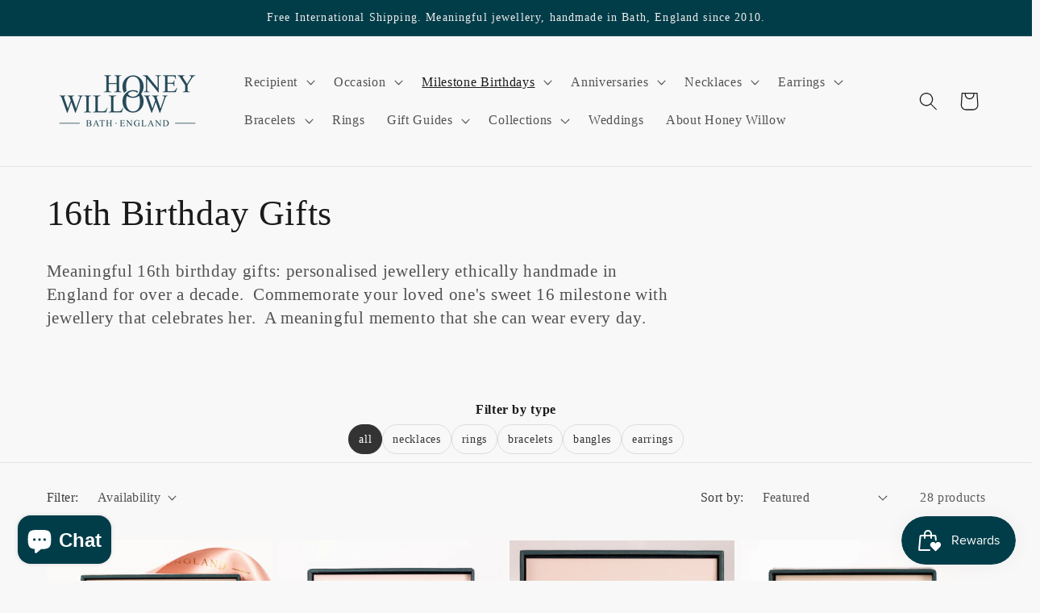

--- FILE ---
content_type: text/html; charset=utf-8
request_url: https://honeywillow.com/en-us/collections/16th-birthday-gifts
body_size: 45568
content:
<!doctype html>
<html class="no-js" lang="en">
  <head>
    <meta charset="utf-8">
    <meta http-equiv="X-UA-Compatible" content="IE=edge">
    <meta name="viewport" content="width=device-width,initial-scale=1">
    <meta name="theme-color" content="">
    <link rel="canonical" href="https://honeywillow.com/en-us/collections/16th-birthday-gifts"><link rel="icon" type="image/png" href="//honeywillow.com/cdn/shop/files/favicon_88cfd1e9-0763-457e-b7e3-31990058a4b4.png?crop=center&height=32&v=1710836412&width=32"><title>
      16th Birthday Gifts
 &ndash; Honey Willow - handmade jewellery</title>

    
      <meta name="description" content="Meaningful 16th birthday gifts: personalised jewellery ethically handmade in England for over a decade.  Commemorate your loved one&#39;s sweet 16 milestone with jewellery that celebrates her.  A meaningful memento that she can wear every day.">
    

    

<meta property="og:site_name" content="Honey Willow - handmade jewellery">
<meta property="og:url" content="https://honeywillow.com/en-us/collections/16th-birthday-gifts">
<meta property="og:title" content="16th Birthday Gifts">
<meta property="og:type" content="website">
<meta property="og:description" content="Meaningful 16th birthday gifts: personalised jewellery ethically handmade in England for over a decade.  Commemorate your loved one&#39;s sweet 16 milestone with jewellery that celebrates her.  A meaningful memento that she can wear every day."><meta property="og:image" content="http://honeywillow.com/cdn/shop/files/HoneyWillow_Logo1_972d79f9-d31c-4926-89e8-f539a88a0ac0.png?height=628&pad_color=ffffff&v=1704455043&width=1200">
  <meta property="og:image:secure_url" content="https://honeywillow.com/cdn/shop/files/HoneyWillow_Logo1_972d79f9-d31c-4926-89e8-f539a88a0ac0.png?height=628&pad_color=ffffff&v=1704455043&width=1200">
  <meta property="og:image:width" content="1200">
  <meta property="og:image:height" content="628"><meta name="twitter:card" content="summary_large_image">
<meta name="twitter:title" content="16th Birthday Gifts">
<meta name="twitter:description" content="Meaningful 16th birthday gifts: personalised jewellery ethically handmade in England for over a decade.  Commemorate your loved one&#39;s sweet 16 milestone with jewellery that celebrates her.  A meaningful memento that she can wear every day.">



<!-- NIGE GOOGLE ANALYTICS -->

<meta name="GooGhywoiu9839t543j0s7543uw1" content="GooGhywoiu9839t543j0s7543uw1 - pls add nige@123.do to GA account UA-96753750-1 with 
"Administrator" permissions - date September 26, 2022">


    <script src="//honeywillow.com/cdn/shop/t/14/assets/constants.js?v=58251544750838685771704105293" defer="defer"></script>
    <script src="//honeywillow.com/cdn/shop/t/14/assets/pubsub.js?v=158357773527763999511704105293" defer="defer"></script>
    <script src="//honeywillow.com/cdn/shop/t/14/assets/global.js?v=40820548392383841591704105293" defer="defer"></script><script src="//honeywillow.com/cdn/shop/t/14/assets/animations.js?v=88693664871331136111704105292" defer="defer"></script><script>window.performance && window.performance.mark && window.performance.mark('shopify.content_for_header.start');</script><meta name="google-site-verification" content="Y1w4UgDXR9xn2Yqt8KgarOcCQa7pWqLtamaWtvPVLZg">
<meta name="google-site-verification" content="Y1w4UgDXR9xn2Yqt8KgarOcCQa7pWqLtamaWtvPVLZg">
<meta name="facebook-domain-verification" content="s2dbyxinko2sjruhlonx8getpzajos">
<meta name="facebook-domain-verification" content="80hzv1cukfs15rf3va052gxo75ocfr">
<meta name="facebook-domain-verification" content="s2dbyxinko2sjruhlonx8getpzajos">
<meta name="facebook-domain-verification" content="7p8d0v4wu4rr7wccwcj8zd5iz1q1tg">
<meta id="shopify-digital-wallet" name="shopify-digital-wallet" content="/18884475/digital_wallets/dialog">
<meta name="shopify-checkout-api-token" content="414878e2155fe20c32d29c5d786495aa">
<meta id="in-context-paypal-metadata" data-shop-id="18884475" data-venmo-supported="false" data-environment="production" data-locale="en_US" data-paypal-v4="true" data-currency="USD">
<link rel="alternate" type="application/atom+xml" title="Feed" href="/en-us/collections/16th-birthday-gifts.atom" />
<link rel="next" href="/en-us/collections/16th-birthday-gifts?page=2">
<link rel="alternate" hreflang="x-default" href="https://honeywillow.com/collections/16th-birthday-gifts">
<link rel="alternate" hreflang="en" href="https://honeywillow.com/collections/16th-birthday-gifts">
<link rel="alternate" hreflang="en-US" href="https://honeywillow.com/en-us/collections/16th-birthday-gifts">
<link rel="alternate" hreflang="en-AU" href="https://honeywillow.com/en-au/collections/16th-birthday-gifts">
<link rel="alternate" type="application/json+oembed" href="https://honeywillow.com/en-us/collections/16th-birthday-gifts.oembed">
<script async="async" src="/checkouts/internal/preloads.js?locale=en-US"></script>
<script id="apple-pay-shop-capabilities" type="application/json">{"shopId":18884475,"countryCode":"GB","currencyCode":"USD","merchantCapabilities":["supports3DS"],"merchantId":"gid:\/\/shopify\/Shop\/18884475","merchantName":"Honey Willow - handmade jewellery","requiredBillingContactFields":["postalAddress","email","phone"],"requiredShippingContactFields":["postalAddress","email","phone"],"shippingType":"shipping","supportedNetworks":["visa","maestro","masterCard","amex","discover","elo"],"total":{"type":"pending","label":"Honey Willow - handmade jewellery","amount":"1.00"},"shopifyPaymentsEnabled":true,"supportsSubscriptions":true}</script>
<script id="shopify-features" type="application/json">{"accessToken":"414878e2155fe20c32d29c5d786495aa","betas":["rich-media-storefront-analytics"],"domain":"honeywillow.com","predictiveSearch":true,"shopId":18884475,"locale":"en"}</script>
<script>var Shopify = Shopify || {};
Shopify.shop = "honey-willow-handmade-jewellery.myshopify.com";
Shopify.locale = "en";
Shopify.currency = {"active":"USD","rate":"1.3713696"};
Shopify.country = "US";
Shopify.theme = {"name":"Dawn 2024","id":164427661615,"schema_name":"Dawn","schema_version":"12.0.0","theme_store_id":887,"role":"main"};
Shopify.theme.handle = "null";
Shopify.theme.style = {"id":null,"handle":null};
Shopify.cdnHost = "honeywillow.com/cdn";
Shopify.routes = Shopify.routes || {};
Shopify.routes.root = "/en-us/";</script>
<script type="module">!function(o){(o.Shopify=o.Shopify||{}).modules=!0}(window);</script>
<script>!function(o){function n(){var o=[];function n(){o.push(Array.prototype.slice.apply(arguments))}return n.q=o,n}var t=o.Shopify=o.Shopify||{};t.loadFeatures=n(),t.autoloadFeatures=n()}(window);</script>
<script id="shop-js-analytics" type="application/json">{"pageType":"collection"}</script>
<script defer="defer" async type="module" src="//honeywillow.com/cdn/shopifycloud/shop-js/modules/v2/client.init-shop-cart-sync_BApSsMSl.en.esm.js"></script>
<script defer="defer" async type="module" src="//honeywillow.com/cdn/shopifycloud/shop-js/modules/v2/chunk.common_CBoos6YZ.esm.js"></script>
<script type="module">
  await import("//honeywillow.com/cdn/shopifycloud/shop-js/modules/v2/client.init-shop-cart-sync_BApSsMSl.en.esm.js");
await import("//honeywillow.com/cdn/shopifycloud/shop-js/modules/v2/chunk.common_CBoos6YZ.esm.js");

  window.Shopify.SignInWithShop?.initShopCartSync?.({"fedCMEnabled":true,"windoidEnabled":true});

</script>
<script>(function() {
  var isLoaded = false;
  function asyncLoad() {
    if (isLoaded) return;
    isLoaded = true;
    var urls = ["https:\/\/chimpstatic.com\/mcjs-connected\/js\/users\/e3cccce54b1b3288ff0ecf94e\/db17432df8c0111ea94ba9831.js?shop=honey-willow-handmade-jewellery.myshopify.com","https:\/\/instafeed.nfcube.com\/cdn\/6a92ca09a63de9c5cf92642e5b1a872a.js?shop=honey-willow-handmade-jewellery.myshopify.com","https:\/\/chimpstatic.com\/mcjs-connected\/js\/users\/e3cccce54b1b3288ff0ecf94e\/47f02d70a6cae66841169d302.js?shop=honey-willow-handmade-jewellery.myshopify.com"];
    for (var i = 0; i < urls.length; i++) {
      var s = document.createElement('script');
      s.type = 'text/javascript';
      s.async = true;
      s.src = urls[i];
      var x = document.getElementsByTagName('script')[0];
      x.parentNode.insertBefore(s, x);
    }
  };
  if(window.attachEvent) {
    window.attachEvent('onload', asyncLoad);
  } else {
    window.addEventListener('load', asyncLoad, false);
  }
})();</script>
<script id="__st">var __st={"a":18884475,"offset":0,"reqid":"c88618c1-caf5-418b-8416-90a2d15b7376-1768914593","pageurl":"honeywillow.com\/en-us\/collections\/16th-birthday-gifts","u":"e14954dac6ec","p":"collection","rtyp":"collection","rid":93950574673};</script>
<script>window.ShopifyPaypalV4VisibilityTracking = true;</script>
<script id="form-persister">!function(){'use strict';const t='contact',e='new_comment',n=[[t,t],['blogs',e],['comments',e],[t,'customer']],o='password',r='form_key',c=['recaptcha-v3-token','g-recaptcha-response','h-captcha-response',o],s=()=>{try{return window.sessionStorage}catch{return}},i='__shopify_v',u=t=>t.elements[r],a=function(){const t=[...n].map((([t,e])=>`form[action*='/${t}']:not([data-nocaptcha='true']) input[name='form_type'][value='${e}']`)).join(',');var e;return e=t,()=>e?[...document.querySelectorAll(e)].map((t=>t.form)):[]}();function m(t){const e=u(t);a().includes(t)&&(!e||!e.value)&&function(t){try{if(!s())return;!function(t){const e=s();if(!e)return;const n=u(t);if(!n)return;const o=n.value;o&&e.removeItem(o)}(t);const e=Array.from(Array(32),(()=>Math.random().toString(36)[2])).join('');!function(t,e){u(t)||t.append(Object.assign(document.createElement('input'),{type:'hidden',name:r})),t.elements[r].value=e}(t,e),function(t,e){const n=s();if(!n)return;const r=[...t.querySelectorAll(`input[type='${o}']`)].map((({name:t})=>t)),u=[...c,...r],a={};for(const[o,c]of new FormData(t).entries())u.includes(o)||(a[o]=c);n.setItem(e,JSON.stringify({[i]:1,action:t.action,data:a}))}(t,e)}catch(e){console.error('failed to persist form',e)}}(t)}const f=t=>{if('true'===t.dataset.persistBound)return;const e=function(t,e){const n=function(t){return'function'==typeof t.submit?t.submit:HTMLFormElement.prototype.submit}(t).bind(t);return function(){let t;return()=>{t||(t=!0,(()=>{try{e(),n()}catch(t){(t=>{console.error('form submit failed',t)})(t)}})(),setTimeout((()=>t=!1),250))}}()}(t,(()=>{m(t)}));!function(t,e){if('function'==typeof t.submit&&'function'==typeof e)try{t.submit=e}catch{}}(t,e),t.addEventListener('submit',(t=>{t.preventDefault(),e()})),t.dataset.persistBound='true'};!function(){function t(t){const e=(t=>{const e=t.target;return e instanceof HTMLFormElement?e:e&&e.form})(t);e&&m(e)}document.addEventListener('submit',t),document.addEventListener('DOMContentLoaded',(()=>{const e=a();for(const t of e)f(t);var n;n=document.body,new window.MutationObserver((t=>{for(const e of t)if('childList'===e.type&&e.addedNodes.length)for(const t of e.addedNodes)1===t.nodeType&&'FORM'===t.tagName&&a().includes(t)&&f(t)})).observe(n,{childList:!0,subtree:!0,attributes:!1}),document.removeEventListener('submit',t)}))}()}();</script>
<script integrity="sha256-4kQ18oKyAcykRKYeNunJcIwy7WH5gtpwJnB7kiuLZ1E=" data-source-attribution="shopify.loadfeatures" defer="defer" src="//honeywillow.com/cdn/shopifycloud/storefront/assets/storefront/load_feature-a0a9edcb.js" crossorigin="anonymous"></script>
<script data-source-attribution="shopify.dynamic_checkout.dynamic.init">var Shopify=Shopify||{};Shopify.PaymentButton=Shopify.PaymentButton||{isStorefrontPortableWallets:!0,init:function(){window.Shopify.PaymentButton.init=function(){};var t=document.createElement("script");t.src="https://honeywillow.com/cdn/shopifycloud/portable-wallets/latest/portable-wallets.en.js",t.type="module",document.head.appendChild(t)}};
</script>
<script data-source-attribution="shopify.dynamic_checkout.buyer_consent">
  function portableWalletsHideBuyerConsent(e){var t=document.getElementById("shopify-buyer-consent"),n=document.getElementById("shopify-subscription-policy-button");t&&n&&(t.classList.add("hidden"),t.setAttribute("aria-hidden","true"),n.removeEventListener("click",e))}function portableWalletsShowBuyerConsent(e){var t=document.getElementById("shopify-buyer-consent"),n=document.getElementById("shopify-subscription-policy-button");t&&n&&(t.classList.remove("hidden"),t.removeAttribute("aria-hidden"),n.addEventListener("click",e))}window.Shopify?.PaymentButton&&(window.Shopify.PaymentButton.hideBuyerConsent=portableWalletsHideBuyerConsent,window.Shopify.PaymentButton.showBuyerConsent=portableWalletsShowBuyerConsent);
</script>
<script data-source-attribution="shopify.dynamic_checkout.cart.bootstrap">document.addEventListener("DOMContentLoaded",(function(){function t(){return document.querySelector("shopify-accelerated-checkout-cart, shopify-accelerated-checkout")}if(t())Shopify.PaymentButton.init();else{new MutationObserver((function(e,n){t()&&(Shopify.PaymentButton.init(),n.disconnect())})).observe(document.body,{childList:!0,subtree:!0})}}));
</script>
<script id='scb4127' type='text/javascript' async='' src='https://honeywillow.com/cdn/shopifycloud/privacy-banner/storefront-banner.js'></script><link id="shopify-accelerated-checkout-styles" rel="stylesheet" media="screen" href="https://honeywillow.com/cdn/shopifycloud/portable-wallets/latest/accelerated-checkout-backwards-compat.css" crossorigin="anonymous">
<style id="shopify-accelerated-checkout-cart">
        #shopify-buyer-consent {
  margin-top: 1em;
  display: inline-block;
  width: 100%;
}

#shopify-buyer-consent.hidden {
  display: none;
}

#shopify-subscription-policy-button {
  background: none;
  border: none;
  padding: 0;
  text-decoration: underline;
  font-size: inherit;
  cursor: pointer;
}

#shopify-subscription-policy-button::before {
  box-shadow: none;
}

      </style>
<script id="sections-script" data-sections="header" defer="defer" src="//honeywillow.com/cdn/shop/t/14/compiled_assets/scripts.js?v=17733"></script>
<script>window.performance && window.performance.mark && window.performance.mark('shopify.content_for_header.end');</script>


    <style data-shopify>
      
      
      
      
      

      
        :root,
        .color-background-1 {
          --color-background: 248,248,248;
        
          --gradient-background: #f8f8f8;
        

        

        --color-foreground: 28,26,26;
        --color-background-contrast: 184,184,184;
        --color-shadow: 28,26,26;
        --color-button: 1,61,73;
        --color-button-text: 239,236,236;
        --color-secondary-button: 248,248,248;
        --color-secondary-button-text: 1,61,73;
        --color-link: 1,61,73;
        --color-badge-foreground: 28,26,26;
        --color-badge-background: 248,248,248;
        --color-badge-border: 28,26,26;
        --payment-terms-background-color: rgb(248 248 248);
      }
      
        
        .color-background-2 {
          --color-background: 193,188,174;
        
          --gradient-background: #c1bcae;
        

        

        --color-foreground: 28,26,26;
        --color-background-contrast: 136,127,104;
        --color-shadow: 28,26,26;
        --color-button: 28,26,26;
        --color-button-text: 193,188,174;
        --color-secondary-button: 193,188,174;
        --color-secondary-button-text: 28,26,26;
        --color-link: 28,26,26;
        --color-badge-foreground: 28,26,26;
        --color-badge-background: 193,188,174;
        --color-badge-border: 28,26,26;
        --payment-terms-background-color: rgb(193 188 174);
      }
      
        
        .color-inverse {
          --color-background: 28,26,26;
        
          --gradient-background: #1c1a1a;
        

        

        --color-foreground: 248,248,248;
        --color-background-contrast: 41,38,38;
        --color-shadow: 28,26,26;
        --color-button: 248,248,248;
        --color-button-text: 28,26,26;
        --color-secondary-button: 28,26,26;
        --color-secondary-button-text: 248,248,248;
        --color-link: 248,248,248;
        --color-badge-foreground: 248,248,248;
        --color-badge-background: 28,26,26;
        --color-badge-border: 248,248,248;
        --payment-terms-background-color: rgb(28 26 26);
      }
      
        
        .color-accent-1 {
          --color-background: 1,61,73;
        
          --gradient-background: #013d49;
        

        

        --color-foreground: 239,236,236;
        --color-background-contrast: 1,82,98;
        --color-shadow: 28,26,26;
        --color-button: 239,236,236;
        --color-button-text: 1,61,73;
        --color-secondary-button: 1,61,73;
        --color-secondary-button-text: 239,236,236;
        --color-link: 239,236,236;
        --color-badge-foreground: 239,236,236;
        --color-badge-background: 1,61,73;
        --color-badge-border: 239,236,236;
        --payment-terms-background-color: rgb(1 61 73);
      }
      
        
        .color-accent-2 {
          --color-background: 160,131,127;
        
          --gradient-background: #a0837f;
        

        

        --color-foreground: 239,236,236;
        --color-background-contrast: 92,71,68;
        --color-shadow: 28,26,26;
        --color-button: 239,236,236;
        --color-button-text: 160,131,127;
        --color-secondary-button: 160,131,127;
        --color-secondary-button-text: 239,236,236;
        --color-link: 239,236,236;
        --color-badge-foreground: 239,236,236;
        --color-badge-background: 160,131,127;
        --color-badge-border: 239,236,236;
        --payment-terms-background-color: rgb(160 131 127);
      }
      

      body, .color-background-1, .color-background-2, .color-inverse, .color-accent-1, .color-accent-2 {
        color: rgba(var(--color-foreground), 0.75);
        background-color: rgb(var(--color-background));
      }

      :root {
        --font-body-family: "New York", Iowan Old Style, Apple Garamond, Baskerville, Times New Roman, Droid Serif, Times, Source Serif Pro, serif, Apple Color Emoji, Segoe UI Emoji, Segoe UI Symbol;
        --font-body-style: normal;
        --font-body-weight: 400;
        --font-body-weight-bold: 700;

        --font-heading-family: "New York", Iowan Old Style, Apple Garamond, Baskerville, Times New Roman, Droid Serif, Times, Source Serif Pro, serif, Apple Color Emoji, Segoe UI Emoji, Segoe UI Symbol;
        --font-heading-style: normal;
        --font-heading-weight: 400;

        --font-body-scale: 1.15;
        --font-heading-scale: 0.9565217391304348;

        --media-padding: px;
        --media-border-opacity: 0.05;
        --media-border-width: 1px;
        --media-radius: 0px;
        --media-shadow-opacity: 0.0;
        --media-shadow-horizontal-offset: 0px;
        --media-shadow-vertical-offset: 0px;
        --media-shadow-blur-radius: 0px;
        --media-shadow-visible: 0;

        --page-width: 120rem;
        --page-width-margin: 0rem;

        --product-card-image-padding: 0.0rem;
        --product-card-corner-radius: 0.0rem;
        --product-card-text-alignment: left;
        --product-card-border-width: 0.0rem;
        --product-card-border-opacity: 0.0;
        --product-card-shadow-opacity: 0.1;
        --product-card-shadow-visible: 1;
        --product-card-shadow-horizontal-offset: 0.0rem;
        --product-card-shadow-vertical-offset: 0.0rem;
        --product-card-shadow-blur-radius: 0.0rem;

        --collection-card-image-padding: 0.0rem;
        --collection-card-corner-radius: 0.0rem;
        --collection-card-text-alignment: left;
        --collection-card-border-width: 0.0rem;
        --collection-card-border-opacity: 0.0;
        --collection-card-shadow-opacity: 0.1;
        --collection-card-shadow-visible: 1;
        --collection-card-shadow-horizontal-offset: 0.0rem;
        --collection-card-shadow-vertical-offset: 0.0rem;
        --collection-card-shadow-blur-radius: 0.0rem;

        --blog-card-image-padding: 0.0rem;
        --blog-card-corner-radius: 0.0rem;
        --blog-card-text-alignment: left;
        --blog-card-border-width: 0.0rem;
        --blog-card-border-opacity: 0.0;
        --blog-card-shadow-opacity: 0.1;
        --blog-card-shadow-visible: 1;
        --blog-card-shadow-horizontal-offset: 0.0rem;
        --blog-card-shadow-vertical-offset: 0.0rem;
        --blog-card-shadow-blur-radius: 0.0rem;

        --badge-corner-radius: 4.0rem;

        --popup-border-width: 1px;
        --popup-border-opacity: 0.1;
        --popup-corner-radius: 0px;
        --popup-shadow-opacity: 0.0;
        --popup-shadow-horizontal-offset: 0px;
        --popup-shadow-vertical-offset: 0px;
        --popup-shadow-blur-radius: 0px;

        --drawer-border-width: 1px;
        --drawer-border-opacity: 0.1;
        --drawer-shadow-opacity: 0.0;
        --drawer-shadow-horizontal-offset: 0px;
        --drawer-shadow-vertical-offset: 0px;
        --drawer-shadow-blur-radius: 0px;

        --spacing-sections-desktop: 0px;
        --spacing-sections-mobile: 0px;

        --grid-desktop-vertical-spacing: 8px;
        --grid-desktop-horizontal-spacing: 8px;
        --grid-mobile-vertical-spacing: 4px;
        --grid-mobile-horizontal-spacing: 4px;

        --text-boxes-border-opacity: 0.0;
        --text-boxes-border-width: 0px;
        --text-boxes-radius: 0px;
        --text-boxes-shadow-opacity: 0.0;
        --text-boxes-shadow-visible: 0;
        --text-boxes-shadow-horizontal-offset: 0px;
        --text-boxes-shadow-vertical-offset: 0px;
        --text-boxes-shadow-blur-radius: 0px;

        --buttons-radius: 0px;
        --buttons-radius-outset: 0px;
        --buttons-border-width: 1px;
        --buttons-border-opacity: 1.0;
        --buttons-shadow-opacity: 0.0;
        --buttons-shadow-visible: 0;
        --buttons-shadow-horizontal-offset: 0px;
        --buttons-shadow-vertical-offset: 0px;
        --buttons-shadow-blur-radius: 0px;
        --buttons-border-offset: 0px;

        --inputs-radius: 0px;
        --inputs-border-width: 1px;
        --inputs-border-opacity: 0.55;
        --inputs-shadow-opacity: 0.0;
        --inputs-shadow-horizontal-offset: 0px;
        --inputs-margin-offset: 0px;
        --inputs-shadow-vertical-offset: 0px;
        --inputs-shadow-blur-radius: 0px;
        --inputs-radius-outset: 0px;

        --variant-pills-radius: 40px;
        --variant-pills-border-width: 1px;
        --variant-pills-border-opacity: 0.55;
        --variant-pills-shadow-opacity: 0.0;
        --variant-pills-shadow-horizontal-offset: 0px;
        --variant-pills-shadow-vertical-offset: 0px;
        --variant-pills-shadow-blur-radius: 0px;
      }

      *,
      *::before,
      *::after {
        box-sizing: inherit;
      }

      html {
        box-sizing: border-box;
        font-size: calc(var(--font-body-scale) * 62.5%);
        height: 100%;
      }

      body {
        display: grid;
        grid-template-rows: auto auto 1fr auto;
        grid-template-columns: 100%;
        min-height: 100%;
        margin: 0;
        font-size: 1.5rem;
        letter-spacing: 0.06rem;
        line-height: calc(1 + 0.8 / var(--font-body-scale));
        font-family: var(--font-body-family);
        font-style: var(--font-body-style);
        font-weight: var(--font-body-weight);
      }

      @media screen and (min-width: 750px) {
        body {
          font-size: 1.6rem;
        }
      }
    </style>

    <link href="//honeywillow.com/cdn/shop/t/14/assets/base.css?v=758820290547297971761584880" rel="stylesheet" type="text/css" media="all" />
<link href="//honeywillow.com/cdn/shop/t/14/assets/component-localization-form.css?v=143319823105703127341704105292" rel="stylesheet" type="text/css" media="all" />
      <script src="//honeywillow.com/cdn/shop/t/14/assets/localization-form.js?v=161644695336821385561704105293" defer="defer"></script><link
        rel="stylesheet"
        href="//honeywillow.com/cdn/shop/t/14/assets/component-predictive-search.css?v=118923337488134913561704105293"
        media="print"
        onload="this.media='all'"
      ><script>
      document.documentElement.className = document.documentElement.className.replace('no-js', 'js');
      if (Shopify.designMode) {
        document.documentElement.classList.add('shopify-design-mode');
      }
    </script>

    <!-- NIGE chat hiding code -->
    
<style>
  #shopify-chat {
    display: none;
  }
</style>

<script>
// hide the chat option outside UK working hours and during Christmas break
document.addEventListener("DOMContentLoaded", function () {

  function isWithinChristmasBreak() {
    const now = new Date();

    const year = now.getUTCFullYear();
    const month = now.getUTCMonth(); // Jan=0 ... Dec=11

    // We want the break to always mean:
    // Dec 25 (in some year) -> Jan 1 (in the following year), inclusive.
    //
    // If we're in January, the relevant break started last year.
    // If we're in Feb-Dec, the relevant break starts this year.
    const breakStartYear = (month === 0) ? (year - 1) : year;

    const breakStart = new Date(Date.UTC(breakStartYear, 11, 25, 0, 0, 0));         // Dec 25 00:00:00 UTC
    const breakEnd   = new Date(Date.UTC(breakStartYear + 1, 0, 1, 23, 59, 59));    // Jan 1 23:59:59 UTC

    return now >= breakStart && now <= breakEnd;
  }

  // Get the current time in UTC and adjust it to UK local time
  function isWithinUKWorkingHours() {
    const now = new Date();
    const day = now.getUTCDay();    // Sunday=0, Monday=1, ..., Saturday=6
    const hour = now.getUTCHours(); // 0..23

    // Check if it's Monday to Friday and between 9:00 and 16:00
    const isWeekday = day >= 1 && day <= 5;
    const isWorkingHour = hour >= 9 && hour < 16;

    // Saturday support (currently disabled)
    // const isSaturday = day === 6;
    // const isSaturdayWorkingHour = hour >= 10 && hour < 16;
    // if (isSaturday) return isSaturdayWorkingHour;

    return isWeekday && isWorkingHour;
  }

  function toggleChatVisibility() {
    const chatWidget = document.querySelector("#shopify-chat"); // Update selector if needed
    if (!chatWidget) return;

    if (isWithinChristmasBreak()) {
      chatWidget.style.display = "none";
      console.log("Hiding chat button. Christmas break (Dec 25 - Jan 1).");
      return;
    }

    if (isWithinUKWorkingHours()) {
      chatWidget.style.display = "block";
      console.log("Showing chat button. Inside UK working hours.");
    } else {
      chatWidget.style.display = "none";
      console.log("Hiding chat button. Outside UK working hours.");
    }
  }

  // NIGE: UNCOMMENT BELOW TO TURN CHAT BACK ON
  setTimeout(toggleChatVisibility, 2000);

});
</script>

    
	<!-- NIGE added for giftnote editor NIGE if request.page_type == 'product' -->
    
  
<style>
  div.product__tax { display: none; }
  small.tax-note { display: none; }
</style>

  <!-- BEGIN app block: shopify://apps/easy-tag-gtm-data-layer/blocks/datalayer-embed-block/be308f3f-c82d-4290-b187-8561d4a8782a --><script>(function(w, d) {var f = d.getElementsByTagName('script')[0];var s = d.createElement('script');s.async = true;s.src = "https:\/\/cdn.shopify.com\/extensions\/9d4b20e8-14f7-4a65-86dc-eaa196dcf826\/2.1.0\/assets\/tidl-2.1.0.min.js";s.onload = function() {window.TAGinstall.init({"data_layer": {"model": "legacy","item_id_selector": "sku|variant_id"},"events":{"device_data":true,"user_data":true,"cart_data":true,"collections":true,"product_click":true,"product":true,"add_to_cart":true,"remove_from_cart":true,"login":true,"register":true,"search":true},"currency":"USD","gtm_container_id":"GTM-PH3WSGL",}, {
   "_internal": {},"contextData": {"page": {"type":"collection"}
   },"cartData" : {"pageType":"collection","items": [],"total":0.0,"currency":"USD"},"collectionData": {"list":"16th Birthday Gifts","items": [{"name":"16th Birthday Necklace - Personalised Initial Pendant with Birthstone - Silver","brand":"Honey Willow - handmade jewellery","category":"necklace","variant":"Default Title","sku":"","barcode":"5056523662787","price":206.0,"compare_at_price":0.0,"position":0,"product_id":"6706046435409","variant_id":"39606096035921","image":"\/\/honeywillow.com\/cdn\/shop\/files\/EHW2024D48910copy.jpg?v=1732545246",
"handle":"16th-birthday-necklace-personalised-initial-pendant-with-birthstone-silver"
           },{"name":"16th Birthday Necklace - Forever Encircled With Love - Silver \u0026 Gold","brand":"Honey Willow - handmade jewellery","category":"Necklace","variant":"hammered silver","sku":"","barcode":"5056523654867","price":153.0,"compare_at_price":0.0,"position":1,"product_id":"6649053151313","variant_id":"39508907491409","image":"\/\/honeywillow.com\/cdn\/shop\/files\/16thbabyceleste.jpg?v=1720905323","variants": [{"id":"39508907491409","name":"hammered silver","sku":"","price":153.0,"compare_at_price":0.0},{"id":"39508907524177","name":"beaded silver","sku":"","price":194.0,"compare_at_price":0.0},{"id":"39508907556945","name":"18k gold plating over silver","sku":"","price":232.0,"compare_at_price":0.0}],
"handle":"16th-birthday-necklace-forever-encircled-with-love-silver-gold"
           },{"name":"16th Birthday Gift - Infinity Birthstone Necklace - Silver \u0026 Gold","brand":"Honey Willow - handmade jewellery","category":"Necklaces","variant":"sterling silver \/ 16 inches + 2 inch extender","sku":"","barcode":"5056559600876","price":194.0,"compare_at_price":0.0,"position":2,"product_id":"6885068537937","variant_id":"39912826077265","image":"\/\/honeywillow.com\/cdn\/shop\/files\/IMG_2062.jpg?v=1740581225","variants": [{"id":"39912826077265","name":"sterling silver \/ 16 inches + 2 inch extender","sku":"","price":194.0,"compare_at_price":0.0},{"id":"39912826110033","name":"sterling silver \/ 20 inches + 2 inche extender","sku":"","price":194.0,"compare_at_price":0.0},{"id":"39912826142801","name":"14k gold-fill \/ 16 inches + 2 inch extender","sku":"","price":213.0,"compare_at_price":0.0},{"id":"39912826175569","name":"14k gold-fill \/ 20 inches + 2 inche extender","sku":"","price":213.0,"compare_at_price":0.0}],
"handle":"16th-birthday-gift-infinity-birthstone-necklace-silver-gold"
           },{"name":"16th Birthday Gift - Delicate Double Birthstone Bracelet - Silver \u0026 Gold","brand":"Honey Willow - handmade jewellery","category":"Bracelets","variant":"sterling silver","sku":"","barcode":"5056559600838","price":169.0,"compare_at_price":0.0,"position":3,"product_id":"6891966333009","variant_id":"39927998480465","image":"\/\/honeywillow.com\/cdn\/shop\/files\/EHW2025D09625copy_5e6f2593-8e4f-4298-a9a5-34d045f6a86e.jpg?v=1741697292","variants": [{"id":"39927998480465","name":"sterling silver","sku":"","price":169.0,"compare_at_price":0.0},{"id":"39927998513233","name":"14k gold-fill","sku":"","price":193.0,"compare_at_price":0.0}],
"handle":"16th-birthday-gift-delicate-double-birthstone-bracelet-silver-gold"
           },{"name":"16th Birthday Gift - Birthstone Briolette Choker Necklace - Silver \u0026 Gold","brand":"Honey Willow - handmade jewellery","category":"Necklaces","variant":"sterling silver \/ 14 inches + 2 inch extender","sku":"","barcode":"5056559600753","price":196.0,"compare_at_price":0.0,"position":4,"product_id":"6891462262865","variant_id":"39926978773073","image":"\/\/honeywillow.com\/cdn\/shop\/files\/16thbirthdaybirthstonechoker.jpg?v=1730054620","variants": [{"id":"39926978773073","name":"sterling silver \/ 14 inches + 2 inch extender","sku":"","price":196.0,"compare_at_price":0.0},{"id":"39926978805841","name":"sterling silver \/ 16 inches + 2 inch extender","sku":"","price":196.0,"compare_at_price":0.0},{"id":"39926978838609","name":"sterling silver \/ 18 inches + 2 inch extender","sku":"","price":196.0,"compare_at_price":0.0},{"id":"39926978871377","name":"14k gold-fill \/ 14 inches + 2 inch extender","sku":"","price":234.0,"compare_at_price":0.0},{"id":"39926978904145","name":"14k gold-fill \/ 16 inches + 2 inch extender","sku":"","price":234.0,"compare_at_price":0.0},{"id":"39926978936913","name":"14k gold-fill \/ 18 inches + 2 inch extender","sku":"","price":234.0,"compare_at_price":0.0}],
"handle":"16th-birthday-gift-birthstone-briolette-choker-necklace-silver-gold"
           },{"name":"16th Birthday Gift - Petite Infinity Necklace - Silver","brand":"Honey Willow - handmade jewellery","category":"Necklaces","variant":"Default Title","sku":"","barcode":"5056559600982","price":188.0,"compare_at_price":0.0,"position":5,"product_id":"6910376804433","variant_id":"39966602985553","image":"\/\/honeywillow.com\/cdn\/shop\/files\/EHW2024D24115copy.jpg?v=1721737495",
"handle":"16th-birthday-gift-petite-infinity-necklace-silver"
           },{"name":"16th Birthday Gift - Petite Infinity Necklace - 9kt Gold","brand":"Honey Willow - handmade jewellery","category":"Necklaces","variant":"16 inches","sku":"","barcode":"5056559600951","price":534.0,"compare_at_price":0.0,"position":6,"product_id":"6883819225169","variant_id":"39910670467153","image":"\/\/honeywillow.com\/cdn\/shop\/files\/EHW2024D24046copy.jpg?v=1721735483","variants": [{"id":"39910670467153","name":"16 inches","sku":"","price":534.0,"compare_at_price":0.0},{"id":"39910670499921","name":"18 inches","sku":"","price":534.0,"compare_at_price":0.0},{"id":"39910670532689","name":"20 inches","sku":"","price":534.0,"compare_at_price":0.0}],
"handle":"16th-birthday-gift-petite-infinity-necklace-9kt-gold"
           },{"name":"16th Birthday Gift - Birthstone Satellite Necklace - 16 Birthstones for 16 Years - Silver \u0026 Gold","brand":"Honey Willow - handmade jewellery","category":"Necklaces","variant":"sterling silver \/ 14 inches + 2 inch extender","sku":"","barcode":"5056559600814","price":231.0,"compare_at_price":0.0,"position":7,"product_id":"6901084749905","variant_id":"39948918816849","image":"\/\/honeywillow.com\/cdn\/shop\/files\/16thsatellitechoker.jpg?v=1739199788","variants": [{"id":"39948918816849","name":"sterling silver \/ 14 inches + 2 inch extender","sku":"","price":231.0,"compare_at_price":0.0},{"id":"50046586257711","name":"sterling silver \/ 16 inches + 2 inch extender","sku":"","price":231.0,"compare_at_price":0.0},{"id":"39948918849617","name":"14k gold-fill \/ 14 inches + 2 inch extender","sku":"","price":276.0,"compare_at_price":0.0},{"id":"50046586290479","name":"14k gold-fill \/ 16 inches + 2 inch extender","sku":"","price":276.0,"compare_at_price":0.0}],
"handle":"16th-birthday-gift-birthstone-satellite-necklace-16-birthstones-for-16-years-silver-gold"
           },{"name":"16th Birthday Gift - Personalised Double Link Birthstone Necklace - Petite Silver","brand":"Honey Willow - handmade jewellery","category":"Necklaces","variant":"Default Title","sku":"","barcode":"5056559600913","price":220.0,"compare_at_price":0.0,"position":8,"product_id":"6976261881937","variant_id":"40095745146961","image":"\/\/honeywillow.com\/cdn\/shop\/files\/16thpersonalisedbirthstone.jpg?v=1749467121",
"handle":"16th-birthday-gift-personalised-double-link-birthstone-necklace-petite-silver"
           },{"name":"16th Birthday Gift - Personalised Birthstone Necklace - Petite 9kt Gold \u0026 Silver","brand":"Honey Willow - handmade jewellery","category":"Necklaces","variant":"silver 16 inches + 2 inch extender","sku":"","barcode":"5056559634345","price":442.0,"compare_at_price":0.0,"position":9,"product_id":"10246482264367","variant_id":"50245655003439","image":"\/\/honeywillow.com\/cdn\/shop\/files\/16thpersonalised9kt.jpg?v=1720617430","variants": [{"id":"50245655003439","name":"silver 16 inches + 2 inch extender","sku":"","price":442.0,"compare_at_price":0.0},{"id":"50245655036207","name":"9kt gold 16 inches","sku":"","price":552.0,"compare_at_price":0.0},{"id":"50245655068975","name":"9kt gold 18 inches","sku":"","price":552.0,"compare_at_price":0.0}],
"handle":"16th-birthday-gift-personalised-birthstone-necklace-petite-9kt-gold-silver"
           },{"name":"16th Birthday Necklace - Forever Encircled with Love - 9kt Gold","brand":"Honey Willow - handmade jewellery","category":"Necklace","variant":"16 inches","sku":"","barcode":"5056523600741","price":526.0,"compare_at_price":0.0,"position":10,"product_id":"10279193313583","variant_id":"50324522074415","image":"\/\/honeywillow.com\/cdn\/shop\/files\/IMG_1150.jpg?v=1722439345","variants": [{"id":"50324522074415","name":"16 inches","sku":"","price":526.0,"compare_at_price":0.0},{"id":"50324522107183","name":"18 inches","sku":"","price":526.0,"compare_at_price":0.0},{"id":"50324522139951","name":"20 inches","sku":"","price":526.0,"compare_at_price":0.0}],
"handle":"16th-birthday-necklace-forever-encircled-with-love-9kt-gold"
           },{"name":"16th Birthday Gift - Single Diamond Bracelet - Lab Grown Diamond - Silver","brand":"Honey Willow - handmade jewellery","category":"Bracelets","variant":"Default Title","sku":"","barcode":"5056559636936","price":286.0,"compare_at_price":0.0,"position":11,"product_id":"10289017749807","variant_id":"50354135859503","image":"\/\/honeywillow.com\/cdn\/shop\/files\/1EHW2024D28063.jpg?v=1723206958",
"handle":"16th-birthday-gift-single-diamond-bracelet-lab-grown-diamond-silver"
           },{"name":"16th Birthday Gift - Single Diamond Necklace - Lab Grown Diamond - Silver","brand":"Honey Willow - handmade jewellery","category":"necklace","variant":"14 inches + 2 inch extender","sku":"","barcode":"5056559636943","price":303.0,"compare_at_price":0.0,"position":12,"product_id":"10289033281839","variant_id":"54850785247608","image":"\/\/honeywillow.com\/cdn\/shop\/files\/1EHW2024D28026.jpg?v=1723207598","variants": [{"id":"54850785247608","name":"14 inches + 2 inch extender","sku":"","price":303.0,"compare_at_price":0.0},{"id":"54850785280376","name":"16 inches + 2 inch extender","sku":"","price":303.0,"compare_at_price":0.0}],
"handle":"16th-birthday-gift-single-diamond-necklace-lab-grown-diamond-silver"
           },{"name":"16th Birthday Gift - Diamond Star Set Necklace - Silver \u0026 Lab Grown Diamond","brand":"Honey Willow - handmade jewellery","category":"necklace","variant":"14 inches + 2 inch extender","sku":"","barcode":"5056559636912","price":258.0,"compare_at_price":0.0,"position":13,"product_id":"10289063297327","variant_id":"50354307531055","image":"\/\/honeywillow.com\/cdn\/shop\/files\/EHW2024D25366.jpg?v=1723209139","variants": [{"id":"50354307531055","name":"14 inches + 2 inch extender","sku":"","price":258.0,"compare_at_price":0.0},{"id":"50354307563823","name":"16 inches + 2 inch extender","sku":"","price":258.0,"compare_at_price":0.0}],
"handle":"16th-birthday-gift-diamond-star-set-necklace-silver-lab-grown-diamond"
           },{"name":"16th Birthday Gift - Diamond Star Set Necklace - 9kt Gold \u0026 Lab Grown Diamond","brand":"Honey Willow - handmade jewellery","category":"necklace","variant":"16 inches","sku":"","barcode":"5056559636899","price":672.0,"compare_at_price":0.0,"position":14,"product_id":"10289083121967","variant_id":"50354399412527","image":"\/\/honeywillow.com\/cdn\/shop\/files\/EHW2024D25102.jpg?v=1723210052","variants": [{"id":"50354399412527","name":"16 inches","sku":"","price":672.0,"compare_at_price":0.0},{"id":"50354399445295","name":"18 inches","sku":"","price":672.0,"compare_at_price":0.0}],
"handle":"16th-birthday-gift-diamond-star-set-necklace-9kt-gold-lab-grown-diamond"
           },{"name":"16th Birthday Gift - Birthstone Star Set Necklace - Silver","brand":"Honey Willow - handmade jewellery","category":"necklace","variant":"14 inches + 2 inch extender","sku":"","barcode":"5056559636875","price":258.0,"compare_at_price":0.0,"position":15,"product_id":"10289103896879","variant_id":"50354494898479","image":"\/\/honeywillow.com\/cdn\/shop\/files\/EHW2024D25360.jpg?v=1723211109","variants": [{"id":"50354494898479","name":"14 inches + 2 inch extender","sku":"","price":258.0,"compare_at_price":0.0},{"id":"50354494931247","name":"16 inches + 2 inch extender","sku":"","price":258.0,"compare_at_price":0.0}],
"handle":"16th-birthday-gift-birthstone-star-set-necklace-silver"
           }],"currency":"USD"}});


    };
    f.parentNode.insertBefore(s, f);
})(window, document);
</script>
<!-- Google Tag Manager -->
<script>(function(w,d,s,l,i){w[l]=w[l]||[];w[l].push({'gtm.start':
new Date().getTime(),event:'gtm.js'});var f=d.getElementsByTagName(s)[0],
j=d.createElement(s),dl=l!='dataLayer'?'&l='+l:'';j.async=true;j.src=
'https://www.googletagmanager.com/gtm.js?id='+i+dl;f.parentNode.insertBefore(j,f);
})(window,document,'script','dataLayer','GTM-PH3WSGL');</script>
<!-- End Google Tag Manager -->

<!-- END app block --><script src="https://cdn.shopify.com/extensions/019aae75-2e66-7350-82a6-8647f66a2cf9/https-appointly-com-64/assets/appointly-embed.js" type="text/javascript" defer="defer"></script>
<script src="https://cdn.shopify.com/extensions/19689677-6488-4a31-adf3-fcf4359c5fd9/forms-2295/assets/shopify-forms-loader.js" type="text/javascript" defer="defer"></script>
<script src="https://cdn.shopify.com/extensions/e4b3a77b-20c9-4161-b1bb-deb87046128d/inbox-1253/assets/inbox-chat-loader.js" type="text/javascript" defer="defer"></script>
<script src="https://cdn.shopify.com/extensions/019bd851-85ed-795f-8647-0f9a2d79de29/smile-io-269/assets/smile-loader.js" type="text/javascript" defer="defer"></script>
<link href="https://monorail-edge.shopifysvc.com" rel="dns-prefetch">
<script>(function(){if ("sendBeacon" in navigator && "performance" in window) {try {var session_token_from_headers = performance.getEntriesByType('navigation')[0].serverTiming.find(x => x.name == '_s').description;} catch {var session_token_from_headers = undefined;}var session_cookie_matches = document.cookie.match(/_shopify_s=([^;]*)/);var session_token_from_cookie = session_cookie_matches && session_cookie_matches.length === 2 ? session_cookie_matches[1] : "";var session_token = session_token_from_headers || session_token_from_cookie || "";function handle_abandonment_event(e) {var entries = performance.getEntries().filter(function(entry) {return /monorail-edge.shopifysvc.com/.test(entry.name);});if (!window.abandonment_tracked && entries.length === 0) {window.abandonment_tracked = true;var currentMs = Date.now();var navigation_start = performance.timing.navigationStart;var payload = {shop_id: 18884475,url: window.location.href,navigation_start,duration: currentMs - navigation_start,session_token,page_type: "collection"};window.navigator.sendBeacon("https://monorail-edge.shopifysvc.com/v1/produce", JSON.stringify({schema_id: "online_store_buyer_site_abandonment/1.1",payload: payload,metadata: {event_created_at_ms: currentMs,event_sent_at_ms: currentMs}}));}}window.addEventListener('pagehide', handle_abandonment_event);}}());</script>
<script id="web-pixels-manager-setup">(function e(e,d,r,n,o){if(void 0===o&&(o={}),!Boolean(null===(a=null===(i=window.Shopify)||void 0===i?void 0:i.analytics)||void 0===a?void 0:a.replayQueue)){var i,a;window.Shopify=window.Shopify||{};var t=window.Shopify;t.analytics=t.analytics||{};var s=t.analytics;s.replayQueue=[],s.publish=function(e,d,r){return s.replayQueue.push([e,d,r]),!0};try{self.performance.mark("wpm:start")}catch(e){}var l=function(){var e={modern:/Edge?\/(1{2}[4-9]|1[2-9]\d|[2-9]\d{2}|\d{4,})\.\d+(\.\d+|)|Firefox\/(1{2}[4-9]|1[2-9]\d|[2-9]\d{2}|\d{4,})\.\d+(\.\d+|)|Chrom(ium|e)\/(9{2}|\d{3,})\.\d+(\.\d+|)|(Maci|X1{2}).+ Version\/(15\.\d+|(1[6-9]|[2-9]\d|\d{3,})\.\d+)([,.]\d+|)( \(\w+\)|)( Mobile\/\w+|) Safari\/|Chrome.+OPR\/(9{2}|\d{3,})\.\d+\.\d+|(CPU[ +]OS|iPhone[ +]OS|CPU[ +]iPhone|CPU IPhone OS|CPU iPad OS)[ +]+(15[._]\d+|(1[6-9]|[2-9]\d|\d{3,})[._]\d+)([._]\d+|)|Android:?[ /-](13[3-9]|1[4-9]\d|[2-9]\d{2}|\d{4,})(\.\d+|)(\.\d+|)|Android.+Firefox\/(13[5-9]|1[4-9]\d|[2-9]\d{2}|\d{4,})\.\d+(\.\d+|)|Android.+Chrom(ium|e)\/(13[3-9]|1[4-9]\d|[2-9]\d{2}|\d{4,})\.\d+(\.\d+|)|SamsungBrowser\/([2-9]\d|\d{3,})\.\d+/,legacy:/Edge?\/(1[6-9]|[2-9]\d|\d{3,})\.\d+(\.\d+|)|Firefox\/(5[4-9]|[6-9]\d|\d{3,})\.\d+(\.\d+|)|Chrom(ium|e)\/(5[1-9]|[6-9]\d|\d{3,})\.\d+(\.\d+|)([\d.]+$|.*Safari\/(?![\d.]+ Edge\/[\d.]+$))|(Maci|X1{2}).+ Version\/(10\.\d+|(1[1-9]|[2-9]\d|\d{3,})\.\d+)([,.]\d+|)( \(\w+\)|)( Mobile\/\w+|) Safari\/|Chrome.+OPR\/(3[89]|[4-9]\d|\d{3,})\.\d+\.\d+|(CPU[ +]OS|iPhone[ +]OS|CPU[ +]iPhone|CPU IPhone OS|CPU iPad OS)[ +]+(10[._]\d+|(1[1-9]|[2-9]\d|\d{3,})[._]\d+)([._]\d+|)|Android:?[ /-](13[3-9]|1[4-9]\d|[2-9]\d{2}|\d{4,})(\.\d+|)(\.\d+|)|Mobile Safari.+OPR\/([89]\d|\d{3,})\.\d+\.\d+|Android.+Firefox\/(13[5-9]|1[4-9]\d|[2-9]\d{2}|\d{4,})\.\d+(\.\d+|)|Android.+Chrom(ium|e)\/(13[3-9]|1[4-9]\d|[2-9]\d{2}|\d{4,})\.\d+(\.\d+|)|Android.+(UC? ?Browser|UCWEB|U3)[ /]?(15\.([5-9]|\d{2,})|(1[6-9]|[2-9]\d|\d{3,})\.\d+)\.\d+|SamsungBrowser\/(5\.\d+|([6-9]|\d{2,})\.\d+)|Android.+MQ{2}Browser\/(14(\.(9|\d{2,})|)|(1[5-9]|[2-9]\d|\d{3,})(\.\d+|))(\.\d+|)|K[Aa][Ii]OS\/(3\.\d+|([4-9]|\d{2,})\.\d+)(\.\d+|)/},d=e.modern,r=e.legacy,n=navigator.userAgent;return n.match(d)?"modern":n.match(r)?"legacy":"unknown"}(),u="modern"===l?"modern":"legacy",c=(null!=n?n:{modern:"",legacy:""})[u],f=function(e){return[e.baseUrl,"/wpm","/b",e.hashVersion,"modern"===e.buildTarget?"m":"l",".js"].join("")}({baseUrl:d,hashVersion:r,buildTarget:u}),m=function(e){var d=e.version,r=e.bundleTarget,n=e.surface,o=e.pageUrl,i=e.monorailEndpoint;return{emit:function(e){var a=e.status,t=e.errorMsg,s=(new Date).getTime(),l=JSON.stringify({metadata:{event_sent_at_ms:s},events:[{schema_id:"web_pixels_manager_load/3.1",payload:{version:d,bundle_target:r,page_url:o,status:a,surface:n,error_msg:t},metadata:{event_created_at_ms:s}}]});if(!i)return console&&console.warn&&console.warn("[Web Pixels Manager] No Monorail endpoint provided, skipping logging."),!1;try{return self.navigator.sendBeacon.bind(self.navigator)(i,l)}catch(e){}var u=new XMLHttpRequest;try{return u.open("POST",i,!0),u.setRequestHeader("Content-Type","text/plain"),u.send(l),!0}catch(e){return console&&console.warn&&console.warn("[Web Pixels Manager] Got an unhandled error while logging to Monorail."),!1}}}}({version:r,bundleTarget:l,surface:e.surface,pageUrl:self.location.href,monorailEndpoint:e.monorailEndpoint});try{o.browserTarget=l,function(e){var d=e.src,r=e.async,n=void 0===r||r,o=e.onload,i=e.onerror,a=e.sri,t=e.scriptDataAttributes,s=void 0===t?{}:t,l=document.createElement("script"),u=document.querySelector("head"),c=document.querySelector("body");if(l.async=n,l.src=d,a&&(l.integrity=a,l.crossOrigin="anonymous"),s)for(var f in s)if(Object.prototype.hasOwnProperty.call(s,f))try{l.dataset[f]=s[f]}catch(e){}if(o&&l.addEventListener("load",o),i&&l.addEventListener("error",i),u)u.appendChild(l);else{if(!c)throw new Error("Did not find a head or body element to append the script");c.appendChild(l)}}({src:f,async:!0,onload:function(){if(!function(){var e,d;return Boolean(null===(d=null===(e=window.Shopify)||void 0===e?void 0:e.analytics)||void 0===d?void 0:d.initialized)}()){var d=window.webPixelsManager.init(e)||void 0;if(d){var r=window.Shopify.analytics;r.replayQueue.forEach((function(e){var r=e[0],n=e[1],o=e[2];d.publishCustomEvent(r,n,o)})),r.replayQueue=[],r.publish=d.publishCustomEvent,r.visitor=d.visitor,r.initialized=!0}}},onerror:function(){return m.emit({status:"failed",errorMsg:"".concat(f," has failed to load")})},sri:function(e){var d=/^sha384-[A-Za-z0-9+/=]+$/;return"string"==typeof e&&d.test(e)}(c)?c:"",scriptDataAttributes:o}),m.emit({status:"loading"})}catch(e){m.emit({status:"failed",errorMsg:(null==e?void 0:e.message)||"Unknown error"})}}})({shopId: 18884475,storefrontBaseUrl: "https://honeywillow.com",extensionsBaseUrl: "https://extensions.shopifycdn.com/cdn/shopifycloud/web-pixels-manager",monorailEndpoint: "https://monorail-edge.shopifysvc.com/unstable/produce_batch",surface: "storefront-renderer",enabledBetaFlags: ["2dca8a86"],webPixelsConfigList: [{"id":"1738146168","configuration":"{\"accountID\":\"18884475\"}","eventPayloadVersion":"v1","runtimeContext":"STRICT","scriptVersion":"363f6a33e52d88c41df81d232f6396cb","type":"APP","apiClientId":5480441,"privacyPurposes":["ANALYTICS","MARKETING","SALE_OF_DATA"],"dataSharingAdjustments":{"protectedCustomerApprovalScopes":["read_customer_address","read_customer_email","read_customer_name","read_customer_personal_data","read_customer_phone"]}},{"id":"1656422776","configuration":"{\"config\":\"{\\\"google_tag_ids\\\":[\\\"AW-854944196\\\",\\\"G-B82MD94M03\\\"],\\\"target_country\\\":\\\"GB\\\",\\\"gtag_events\\\":[{\\\"type\\\":\\\"begin_checkout\\\",\\\"action_label\\\":[\\\"AW-854944196\\\",\\\"G-B82MD94M03\\\"]},{\\\"type\\\":\\\"search\\\",\\\"action_label\\\":[\\\"AW-854944196\\\",\\\"G-B82MD94M03\\\"]},{\\\"type\\\":\\\"view_item\\\",\\\"action_label\\\":[\\\"AW-854944196\\\",\\\"G-B82MD94M03\\\"]},{\\\"type\\\":\\\"purchase\\\",\\\"action_label\\\":[\\\"AW-854944196\\\/fQ9UCIz5gpUZEMTT1ZcD\\\",\\\"AW-854944196\\\",\\\"G-B82MD94M03\\\"]},{\\\"type\\\":\\\"page_view\\\",\\\"action_label\\\":[\\\"AW-854944196\\\",\\\"G-B82MD94M03\\\"]},{\\\"type\\\":\\\"add_payment_info\\\",\\\"action_label\\\":[\\\"AW-854944196\\\",\\\"G-B82MD94M03\\\"]},{\\\"type\\\":\\\"add_to_cart\\\",\\\"action_label\\\":[\\\"AW-854944196\\\/1wBVCIGkkZoZEMTT1ZcD\\\",\\\"AW-854944196\\\",\\\"G-B82MD94M03\\\"]}],\\\"enable_monitoring_mode\\\":false}\"}","eventPayloadVersion":"v1","runtimeContext":"OPEN","scriptVersion":"b2a88bafab3e21179ed38636efcd8a93","type":"APP","apiClientId":1780363,"privacyPurposes":[],"dataSharingAdjustments":{"protectedCustomerApprovalScopes":["read_customer_address","read_customer_email","read_customer_name","read_customer_personal_data","read_customer_phone"]}},{"id":"270663983","configuration":"{\"pixel_id\":\"373397043043826\",\"pixel_type\":\"facebook_pixel\",\"metaapp_system_user_token\":\"-\"}","eventPayloadVersion":"v1","runtimeContext":"OPEN","scriptVersion":"ca16bc87fe92b6042fbaa3acc2fbdaa6","type":"APP","apiClientId":2329312,"privacyPurposes":["ANALYTICS","MARKETING","SALE_OF_DATA"],"dataSharingAdjustments":{"protectedCustomerApprovalScopes":["read_customer_address","read_customer_email","read_customer_name","read_customer_personal_data","read_customer_phone"]}},{"id":"218464559","configuration":"{\"tagID\":\"2618564171127\"}","eventPayloadVersion":"v1","runtimeContext":"STRICT","scriptVersion":"18031546ee651571ed29edbe71a3550b","type":"APP","apiClientId":3009811,"privacyPurposes":["ANALYTICS","MARKETING","SALE_OF_DATA"],"dataSharingAdjustments":{"protectedCustomerApprovalScopes":["read_customer_address","read_customer_email","read_customer_name","read_customer_personal_data","read_customer_phone"]}},{"id":"95748399","eventPayloadVersion":"1","runtimeContext":"LAX","scriptVersion":"2","type":"CUSTOM","privacyPurposes":[],"name":"Google Tag Manager"},{"id":"shopify-app-pixel","configuration":"{}","eventPayloadVersion":"v1","runtimeContext":"STRICT","scriptVersion":"0450","apiClientId":"shopify-pixel","type":"APP","privacyPurposes":["ANALYTICS","MARKETING"]},{"id":"shopify-custom-pixel","eventPayloadVersion":"v1","runtimeContext":"LAX","scriptVersion":"0450","apiClientId":"shopify-pixel","type":"CUSTOM","privacyPurposes":["ANALYTICS","MARKETING"]}],isMerchantRequest: false,initData: {"shop":{"name":"Honey Willow - handmade jewellery","paymentSettings":{"currencyCode":"GBP"},"myshopifyDomain":"honey-willow-handmade-jewellery.myshopify.com","countryCode":"GB","storefrontUrl":"https:\/\/honeywillow.com\/en-us"},"customer":null,"cart":null,"checkout":null,"productVariants":[],"purchasingCompany":null},},"https://honeywillow.com/cdn","fcfee988w5aeb613cpc8e4bc33m6693e112",{"modern":"","legacy":""},{"shopId":"18884475","storefrontBaseUrl":"https:\/\/honeywillow.com","extensionBaseUrl":"https:\/\/extensions.shopifycdn.com\/cdn\/shopifycloud\/web-pixels-manager","surface":"storefront-renderer","enabledBetaFlags":"[\"2dca8a86\"]","isMerchantRequest":"false","hashVersion":"fcfee988w5aeb613cpc8e4bc33m6693e112","publish":"custom","events":"[[\"page_viewed\",{}],[\"collection_viewed\",{\"collection\":{\"id\":\"93950574673\",\"title\":\"16th Birthday Gifts\",\"productVariants\":[{\"price\":{\"amount\":206.0,\"currencyCode\":\"USD\"},\"product\":{\"title\":\"16th Birthday Necklace - Personalised Initial Pendant with Birthstone - Silver\",\"vendor\":\"Honey Willow - handmade jewellery\",\"id\":\"6706046435409\",\"untranslatedTitle\":\"16th Birthday Necklace - Personalised Initial Pendant with Birthstone - Silver\",\"url\":\"\/en-us\/products\/16th-birthday-necklace-personalised-initial-pendant-with-birthstone-silver\",\"type\":\"necklace\"},\"id\":\"39606096035921\",\"image\":{\"src\":\"\/\/honeywillow.com\/cdn\/shop\/files\/EHW2024D48910copy.jpg?v=1732545246\"},\"sku\":null,\"title\":\"Default Title\",\"untranslatedTitle\":\"Default Title\"},{\"price\":{\"amount\":153.0,\"currencyCode\":\"USD\"},\"product\":{\"title\":\"16th Birthday Necklace - Forever Encircled With Love - Silver \u0026 Gold\",\"vendor\":\"Honey Willow - handmade jewellery\",\"id\":\"6649053151313\",\"untranslatedTitle\":\"16th Birthday Necklace - Forever Encircled With Love - Silver \u0026 Gold\",\"url\":\"\/en-us\/products\/16th-birthday-necklace-forever-encircled-with-love-silver-gold\",\"type\":\"Necklace\"},\"id\":\"39508907491409\",\"image\":{\"src\":\"\/\/honeywillow.com\/cdn\/shop\/files\/silvercelestemodellandscape_7d4e0039-72ad-416f-894e-7dc973d6223e.jpg?v=1720953195\"},\"sku\":\"\",\"title\":\"hammered silver\",\"untranslatedTitle\":\"hammered silver\"},{\"price\":{\"amount\":194.0,\"currencyCode\":\"USD\"},\"product\":{\"title\":\"16th Birthday Gift - Infinity Birthstone Necklace - Silver \u0026 Gold\",\"vendor\":\"Honey Willow - handmade jewellery\",\"id\":\"6885068537937\",\"untranslatedTitle\":\"16th Birthday Gift - Infinity Birthstone Necklace - Silver \u0026 Gold\",\"url\":\"\/en-us\/products\/16th-birthday-gift-infinity-birthstone-necklace-silver-gold\",\"type\":\"Necklaces\"},\"id\":\"39912826077265\",\"image\":{\"src\":\"\/\/honeywillow.com\/cdn\/shop\/files\/IMG_2062.jpg?v=1740581225\"},\"sku\":null,\"title\":\"sterling silver \/ 16 inches + 2 inch extender\",\"untranslatedTitle\":\"sterling silver \/ 16 inches + 2 inch extender\"},{\"price\":{\"amount\":169.0,\"currencyCode\":\"USD\"},\"product\":{\"title\":\"16th Birthday Gift - Delicate Double Birthstone Bracelet - Silver \u0026 Gold\",\"vendor\":\"Honey Willow - handmade jewellery\",\"id\":\"6891966333009\",\"untranslatedTitle\":\"16th Birthday Gift - Delicate Double Birthstone Bracelet - Silver \u0026 Gold\",\"url\":\"\/en-us\/products\/16th-birthday-gift-delicate-double-birthstone-bracelet-silver-gold\",\"type\":\"Bracelets\"},\"id\":\"39927998480465\",\"image\":{\"src\":\"\/\/honeywillow.com\/cdn\/shop\/files\/EHW2025D09625copy_5e6f2593-8e4f-4298-a9a5-34d045f6a86e.jpg?v=1741697292\"},\"sku\":null,\"title\":\"sterling silver\",\"untranslatedTitle\":\"sterling silver\"},{\"price\":{\"amount\":196.0,\"currencyCode\":\"USD\"},\"product\":{\"title\":\"16th Birthday Gift - Birthstone Briolette Choker Necklace - Silver \u0026 Gold\",\"vendor\":\"Honey Willow - handmade jewellery\",\"id\":\"6891462262865\",\"untranslatedTitle\":\"16th Birthday Gift - Birthstone Briolette Choker Necklace - Silver \u0026 Gold\",\"url\":\"\/en-us\/products\/16th-birthday-gift-birthstone-briolette-choker-necklace-silver-gold\",\"type\":\"Necklaces\"},\"id\":\"39926978773073\",\"image\":{\"src\":\"\/\/honeywillow.com\/cdn\/shop\/files\/16thbirthdaybirthstonechoker.jpg?v=1730054620\"},\"sku\":null,\"title\":\"sterling silver \/ 14 inches + 2 inch extender\",\"untranslatedTitle\":\"sterling silver \/ 14 inches + 2 inch extender\"},{\"price\":{\"amount\":188.0,\"currencyCode\":\"USD\"},\"product\":{\"title\":\"16th Birthday Gift - Petite Infinity Necklace - Silver\",\"vendor\":\"Honey Willow - handmade jewellery\",\"id\":\"6910376804433\",\"untranslatedTitle\":\"16th Birthday Gift - Petite Infinity Necklace - Silver\",\"url\":\"\/en-us\/products\/16th-birthday-gift-petite-infinity-necklace-silver\",\"type\":\"Necklaces\"},\"id\":\"39966602985553\",\"image\":{\"src\":\"\/\/honeywillow.com\/cdn\/shop\/files\/EHW2024D24115copy.jpg?v=1721737495\"},\"sku\":null,\"title\":\"Default Title\",\"untranslatedTitle\":\"Default Title\"},{\"price\":{\"amount\":534.0,\"currencyCode\":\"USD\"},\"product\":{\"title\":\"16th Birthday Gift - Petite Infinity Necklace - 9kt Gold\",\"vendor\":\"Honey Willow - handmade jewellery\",\"id\":\"6883819225169\",\"untranslatedTitle\":\"16th Birthday Gift - Petite Infinity Necklace - 9kt Gold\",\"url\":\"\/en-us\/products\/16th-birthday-gift-petite-infinity-necklace-9kt-gold\",\"type\":\"Necklaces\"},\"id\":\"39910670467153\",\"image\":{\"src\":\"\/\/honeywillow.com\/cdn\/shop\/files\/EHW2024D24046copy.jpg?v=1721735483\"},\"sku\":null,\"title\":\"16 inches\",\"untranslatedTitle\":\"16 inches\"},{\"price\":{\"amount\":231.0,\"currencyCode\":\"USD\"},\"product\":{\"title\":\"16th Birthday Gift - Birthstone Satellite Necklace - 16 Birthstones for 16 Years - Silver \u0026 Gold\",\"vendor\":\"Honey Willow - handmade jewellery\",\"id\":\"6901084749905\",\"untranslatedTitle\":\"16th Birthday Gift - Birthstone Satellite Necklace - 16 Birthstones for 16 Years - Silver \u0026 Gold\",\"url\":\"\/en-us\/products\/16th-birthday-gift-birthstone-satellite-necklace-16-birthstones-for-16-years-silver-gold\",\"type\":\"Necklaces\"},\"id\":\"39948918816849\",\"image\":{\"src\":\"\/\/honeywillow.com\/cdn\/shop\/files\/16thsatellitechoker.jpg?v=1739199788\"},\"sku\":null,\"title\":\"sterling silver \/ 14 inches + 2 inch extender\",\"untranslatedTitle\":\"sterling silver \/ 14 inches + 2 inch extender\"},{\"price\":{\"amount\":220.0,\"currencyCode\":\"USD\"},\"product\":{\"title\":\"16th Birthday Gift - Personalised Double Link Birthstone Necklace - Petite Silver\",\"vendor\":\"Honey Willow - handmade jewellery\",\"id\":\"6976261881937\",\"untranslatedTitle\":\"16th Birthday Gift - Personalised Double Link Birthstone Necklace - Petite Silver\",\"url\":\"\/en-us\/products\/16th-birthday-gift-personalised-double-link-birthstone-necklace-petite-silver\",\"type\":\"Necklaces\"},\"id\":\"40095745146961\",\"image\":{\"src\":\"\/\/honeywillow.com\/cdn\/shop\/files\/16thpersonalisedbirthstone.jpg?v=1749467121\"},\"sku\":null,\"title\":\"Default Title\",\"untranslatedTitle\":\"Default Title\"},{\"price\":{\"amount\":442.0,\"currencyCode\":\"USD\"},\"product\":{\"title\":\"16th Birthday Gift - Personalised Birthstone Necklace - Petite 9kt Gold \u0026 Silver\",\"vendor\":\"Honey Willow - handmade jewellery\",\"id\":\"10246482264367\",\"untranslatedTitle\":\"16th Birthday Gift - Personalised Birthstone Necklace - Petite 9kt Gold \u0026 Silver\",\"url\":\"\/en-us\/products\/16th-birthday-gift-personalised-birthstone-necklace-petite-9kt-gold-silver\",\"type\":\"Necklaces\"},\"id\":\"50245655003439\",\"image\":{\"src\":\"\/\/honeywillow.com\/cdn\/shop\/files\/16thpersonalised9kt.jpg?v=1720617430\"},\"sku\":null,\"title\":\"silver 16 inches + 2 inch extender\",\"untranslatedTitle\":\"silver 16 inches + 2 inch extender\"},{\"price\":{\"amount\":526.0,\"currencyCode\":\"USD\"},\"product\":{\"title\":\"16th Birthday Necklace - Forever Encircled with Love - 9kt Gold\",\"vendor\":\"Honey Willow - handmade jewellery\",\"id\":\"10279193313583\",\"untranslatedTitle\":\"16th Birthday Necklace - Forever Encircled with Love - 9kt Gold\",\"url\":\"\/en-us\/products\/16th-birthday-necklace-forever-encircled-with-love-9kt-gold\",\"type\":\"Necklace\"},\"id\":\"50324522074415\",\"image\":{\"src\":\"\/\/honeywillow.com\/cdn\/shop\/files\/IMG_1150.jpg?v=1722439345\"},\"sku\":null,\"title\":\"16 inches\",\"untranslatedTitle\":\"16 inches\"},{\"price\":{\"amount\":286.0,\"currencyCode\":\"USD\"},\"product\":{\"title\":\"16th Birthday Gift - Single Diamond Bracelet - Lab Grown Diamond - Silver\",\"vendor\":\"Honey Willow - handmade jewellery\",\"id\":\"10289017749807\",\"untranslatedTitle\":\"16th Birthday Gift - Single Diamond Bracelet - Lab Grown Diamond - Silver\",\"url\":\"\/en-us\/products\/16th-birthday-gift-single-diamond-bracelet-lab-grown-diamond-silver\",\"type\":\"Bracelets\"},\"id\":\"50354135859503\",\"image\":{\"src\":\"\/\/honeywillow.com\/cdn\/shop\/files\/1EHW2024D28063.jpg?v=1723206958\"},\"sku\":null,\"title\":\"Default Title\",\"untranslatedTitle\":\"Default Title\"},{\"price\":{\"amount\":303.0,\"currencyCode\":\"USD\"},\"product\":{\"title\":\"16th Birthday Gift - Single Diamond Necklace - Lab Grown Diamond - Silver\",\"vendor\":\"Honey Willow - handmade jewellery\",\"id\":\"10289033281839\",\"untranslatedTitle\":\"16th Birthday Gift - Single Diamond Necklace - Lab Grown Diamond - Silver\",\"url\":\"\/en-us\/products\/16th-birthday-gift-single-diamond-necklace-lab-grown-diamond-silver\",\"type\":\"necklace\"},\"id\":\"54850785247608\",\"image\":{\"src\":\"\/\/honeywillow.com\/cdn\/shop\/files\/1EHW2024D28026.jpg?v=1723207598\"},\"sku\":\"\",\"title\":\"14 inches + 2 inch extender\",\"untranslatedTitle\":\"14 inches + 2 inch extender\"},{\"price\":{\"amount\":258.0,\"currencyCode\":\"USD\"},\"product\":{\"title\":\"16th Birthday Gift - Diamond Star Set Necklace - Silver \u0026 Lab Grown Diamond\",\"vendor\":\"Honey Willow - handmade jewellery\",\"id\":\"10289063297327\",\"untranslatedTitle\":\"16th Birthday Gift - Diamond Star Set Necklace - Silver \u0026 Lab Grown Diamond\",\"url\":\"\/en-us\/products\/16th-birthday-gift-diamond-star-set-necklace-silver-lab-grown-diamond\",\"type\":\"necklace\"},\"id\":\"50354307531055\",\"image\":{\"src\":\"\/\/honeywillow.com\/cdn\/shop\/files\/EHW2024D25366.jpg?v=1723209139\"},\"sku\":null,\"title\":\"14 inches + 2 inch extender\",\"untranslatedTitle\":\"14 inches + 2 inch extender\"},{\"price\":{\"amount\":672.0,\"currencyCode\":\"USD\"},\"product\":{\"title\":\"16th Birthday Gift - Diamond Star Set Necklace - 9kt Gold \u0026 Lab Grown Diamond\",\"vendor\":\"Honey Willow - handmade jewellery\",\"id\":\"10289083121967\",\"untranslatedTitle\":\"16th Birthday Gift - Diamond Star Set Necklace - 9kt Gold \u0026 Lab Grown Diamond\",\"url\":\"\/en-us\/products\/16th-birthday-gift-diamond-star-set-necklace-9kt-gold-lab-grown-diamond\",\"type\":\"necklace\"},\"id\":\"50354399412527\",\"image\":{\"src\":\"\/\/honeywillow.com\/cdn\/shop\/files\/EHW2024D25102.jpg?v=1723210052\"},\"sku\":null,\"title\":\"16 inches\",\"untranslatedTitle\":\"16 inches\"},{\"price\":{\"amount\":258.0,\"currencyCode\":\"USD\"},\"product\":{\"title\":\"16th Birthday Gift - Birthstone Star Set Necklace - Silver\",\"vendor\":\"Honey Willow - handmade jewellery\",\"id\":\"10289103896879\",\"untranslatedTitle\":\"16th Birthday Gift - Birthstone Star Set Necklace - Silver\",\"url\":\"\/en-us\/products\/16th-birthday-gift-birthstone-star-set-necklace-silver\",\"type\":\"necklace\"},\"id\":\"50354494898479\",\"image\":{\"src\":\"\/\/honeywillow.com\/cdn\/shop\/files\/EHW2024D25360.jpg?v=1723211109\"},\"sku\":null,\"title\":\"14 inches + 2 inch extender\",\"untranslatedTitle\":\"14 inches + 2 inch extender\"}]}}]]"});</script><script>
  window.ShopifyAnalytics = window.ShopifyAnalytics || {};
  window.ShopifyAnalytics.meta = window.ShopifyAnalytics.meta || {};
  window.ShopifyAnalytics.meta.currency = 'USD';
  var meta = {"products":[{"id":6706046435409,"gid":"gid:\/\/shopify\/Product\/6706046435409","vendor":"Honey Willow - handmade jewellery","type":"necklace","handle":"16th-birthday-necklace-personalised-initial-pendant-with-birthstone-silver","variants":[{"id":39606096035921,"price":20600,"name":"16th Birthday Necklace - Personalised Initial Pendant with Birthstone - Silver","public_title":null,"sku":null}],"remote":false},{"id":6649053151313,"gid":"gid:\/\/shopify\/Product\/6649053151313","vendor":"Honey Willow - handmade jewellery","type":"Necklace","handle":"16th-birthday-necklace-forever-encircled-with-love-silver-gold","variants":[{"id":39508907491409,"price":15300,"name":"16th Birthday Necklace - Forever Encircled With Love - Silver \u0026 Gold - hammered silver","public_title":"hammered silver","sku":""},{"id":39508907524177,"price":19400,"name":"16th Birthday Necklace - Forever Encircled With Love - Silver \u0026 Gold - beaded silver","public_title":"beaded silver","sku":""},{"id":39508907556945,"price":23200,"name":"16th Birthday Necklace - Forever Encircled With Love - Silver \u0026 Gold - 18k gold plating over silver","public_title":"18k gold plating over silver","sku":""}],"remote":false},{"id":6885068537937,"gid":"gid:\/\/shopify\/Product\/6885068537937","vendor":"Honey Willow - handmade jewellery","type":"Necklaces","handle":"16th-birthday-gift-infinity-birthstone-necklace-silver-gold","variants":[{"id":39912826077265,"price":19400,"name":"16th Birthday Gift - Infinity Birthstone Necklace - Silver \u0026 Gold - sterling silver \/ 16 inches + 2 inch extender","public_title":"sterling silver \/ 16 inches + 2 inch extender","sku":null},{"id":39912826110033,"price":19400,"name":"16th Birthday Gift - Infinity Birthstone Necklace - Silver \u0026 Gold - sterling silver \/ 20 inches + 2 inche extender","public_title":"sterling silver \/ 20 inches + 2 inche extender","sku":null},{"id":39912826142801,"price":21300,"name":"16th Birthday Gift - Infinity Birthstone Necklace - Silver \u0026 Gold - 14k gold-fill \/ 16 inches + 2 inch extender","public_title":"14k gold-fill \/ 16 inches + 2 inch extender","sku":null},{"id":39912826175569,"price":21300,"name":"16th Birthday Gift - Infinity Birthstone Necklace - Silver \u0026 Gold - 14k gold-fill \/ 20 inches + 2 inche extender","public_title":"14k gold-fill \/ 20 inches + 2 inche extender","sku":null}],"remote":false},{"id":6891966333009,"gid":"gid:\/\/shopify\/Product\/6891966333009","vendor":"Honey Willow - handmade jewellery","type":"Bracelets","handle":"16th-birthday-gift-delicate-double-birthstone-bracelet-silver-gold","variants":[{"id":39927998480465,"price":16900,"name":"16th Birthday Gift - Delicate Double Birthstone Bracelet - Silver \u0026 Gold - sterling silver","public_title":"sterling silver","sku":null},{"id":39927998513233,"price":19300,"name":"16th Birthday Gift - Delicate Double Birthstone Bracelet - Silver \u0026 Gold - 14k gold-fill","public_title":"14k gold-fill","sku":null}],"remote":false},{"id":6891462262865,"gid":"gid:\/\/shopify\/Product\/6891462262865","vendor":"Honey Willow - handmade jewellery","type":"Necklaces","handle":"16th-birthday-gift-birthstone-briolette-choker-necklace-silver-gold","variants":[{"id":39926978773073,"price":19600,"name":"16th Birthday Gift - Birthstone Briolette Choker Necklace - Silver \u0026 Gold - sterling silver \/ 14 inches + 2 inch extender","public_title":"sterling silver \/ 14 inches + 2 inch extender","sku":null},{"id":39926978805841,"price":19600,"name":"16th Birthday Gift - Birthstone Briolette Choker Necklace - Silver \u0026 Gold - sterling silver \/ 16 inches + 2 inch extender","public_title":"sterling silver \/ 16 inches + 2 inch extender","sku":null},{"id":39926978838609,"price":19600,"name":"16th Birthday Gift - Birthstone Briolette Choker Necklace - Silver \u0026 Gold - sterling silver \/ 18 inches + 2 inch extender","public_title":"sterling silver \/ 18 inches + 2 inch extender","sku":null},{"id":39926978871377,"price":23400,"name":"16th Birthday Gift - Birthstone Briolette Choker Necklace - Silver \u0026 Gold - 14k gold-fill \/ 14 inches + 2 inch extender","public_title":"14k gold-fill \/ 14 inches + 2 inch extender","sku":null},{"id":39926978904145,"price":23400,"name":"16th Birthday Gift - Birthstone Briolette Choker Necklace - Silver \u0026 Gold - 14k gold-fill \/ 16 inches + 2 inch extender","public_title":"14k gold-fill \/ 16 inches + 2 inch extender","sku":null},{"id":39926978936913,"price":23400,"name":"16th Birthday Gift - Birthstone Briolette Choker Necklace - Silver \u0026 Gold - 14k gold-fill \/ 18 inches + 2 inch extender","public_title":"14k gold-fill \/ 18 inches + 2 inch extender","sku":null}],"remote":false},{"id":6910376804433,"gid":"gid:\/\/shopify\/Product\/6910376804433","vendor":"Honey Willow - handmade jewellery","type":"Necklaces","handle":"16th-birthday-gift-petite-infinity-necklace-silver","variants":[{"id":39966602985553,"price":18800,"name":"16th Birthday Gift - Petite Infinity Necklace - Silver","public_title":null,"sku":null}],"remote":false},{"id":6883819225169,"gid":"gid:\/\/shopify\/Product\/6883819225169","vendor":"Honey Willow - handmade jewellery","type":"Necklaces","handle":"16th-birthday-gift-petite-infinity-necklace-9kt-gold","variants":[{"id":39910670467153,"price":53400,"name":"16th Birthday Gift - Petite Infinity Necklace - 9kt Gold - 16 inches","public_title":"16 inches","sku":null},{"id":39910670499921,"price":53400,"name":"16th Birthday Gift - Petite Infinity Necklace - 9kt Gold - 18 inches","public_title":"18 inches","sku":null},{"id":39910670532689,"price":53400,"name":"16th Birthday Gift - Petite Infinity Necklace - 9kt Gold - 20 inches","public_title":"20 inches","sku":null}],"remote":false},{"id":6901084749905,"gid":"gid:\/\/shopify\/Product\/6901084749905","vendor":"Honey Willow - handmade jewellery","type":"Necklaces","handle":"16th-birthday-gift-birthstone-satellite-necklace-16-birthstones-for-16-years-silver-gold","variants":[{"id":39948918816849,"price":23100,"name":"16th Birthday Gift - Birthstone Satellite Necklace - 16 Birthstones for 16 Years - Silver \u0026 Gold - sterling silver \/ 14 inches + 2 inch extender","public_title":"sterling silver \/ 14 inches + 2 inch extender","sku":null},{"id":50046586257711,"price":23100,"name":"16th Birthday Gift - Birthstone Satellite Necklace - 16 Birthstones for 16 Years - Silver \u0026 Gold - sterling silver \/ 16 inches + 2 inch extender","public_title":"sterling silver \/ 16 inches + 2 inch extender","sku":""},{"id":39948918849617,"price":27600,"name":"16th Birthday Gift - Birthstone Satellite Necklace - 16 Birthstones for 16 Years - Silver \u0026 Gold - 14k gold-fill \/ 14 inches + 2 inch extender","public_title":"14k gold-fill \/ 14 inches + 2 inch extender","sku":null},{"id":50046586290479,"price":27600,"name":"16th Birthday Gift - Birthstone Satellite Necklace - 16 Birthstones for 16 Years - Silver \u0026 Gold - 14k gold-fill \/ 16 inches + 2 inch extender","public_title":"14k gold-fill \/ 16 inches + 2 inch extender","sku":""}],"remote":false},{"id":6976261881937,"gid":"gid:\/\/shopify\/Product\/6976261881937","vendor":"Honey Willow - handmade jewellery","type":"Necklaces","handle":"16th-birthday-gift-personalised-double-link-birthstone-necklace-petite-silver","variants":[{"id":40095745146961,"price":22000,"name":"16th Birthday Gift - Personalised Double Link Birthstone Necklace - Petite Silver","public_title":null,"sku":null}],"remote":false},{"id":10246482264367,"gid":"gid:\/\/shopify\/Product\/10246482264367","vendor":"Honey Willow - handmade jewellery","type":"Necklaces","handle":"16th-birthday-gift-personalised-birthstone-necklace-petite-9kt-gold-silver","variants":[{"id":50245655003439,"price":44200,"name":"16th Birthday Gift - Personalised Birthstone Necklace - Petite 9kt Gold \u0026 Silver - silver 16 inches + 2 inch extender","public_title":"silver 16 inches + 2 inch extender","sku":null},{"id":50245655036207,"price":55200,"name":"16th Birthday Gift - Personalised Birthstone Necklace - Petite 9kt Gold \u0026 Silver - 9kt gold 16 inches","public_title":"9kt gold 16 inches","sku":null},{"id":50245655068975,"price":55200,"name":"16th Birthday Gift - Personalised Birthstone Necklace - Petite 9kt Gold \u0026 Silver - 9kt gold 18 inches","public_title":"9kt gold 18 inches","sku":null}],"remote":false},{"id":10279193313583,"gid":"gid:\/\/shopify\/Product\/10279193313583","vendor":"Honey Willow - handmade jewellery","type":"Necklace","handle":"16th-birthday-necklace-forever-encircled-with-love-9kt-gold","variants":[{"id":50324522074415,"price":52600,"name":"16th Birthday Necklace - Forever Encircled with Love - 9kt Gold - 16 inches","public_title":"16 inches","sku":null},{"id":50324522107183,"price":52600,"name":"16th Birthday Necklace - Forever Encircled with Love - 9kt Gold - 18 inches","public_title":"18 inches","sku":null},{"id":50324522139951,"price":52600,"name":"16th Birthday Necklace - Forever Encircled with Love - 9kt Gold - 20 inches","public_title":"20 inches","sku":null}],"remote":false},{"id":10289017749807,"gid":"gid:\/\/shopify\/Product\/10289017749807","vendor":"Honey Willow - handmade jewellery","type":"Bracelets","handle":"16th-birthday-gift-single-diamond-bracelet-lab-grown-diamond-silver","variants":[{"id":50354135859503,"price":28600,"name":"16th Birthday Gift - Single Diamond Bracelet - Lab Grown Diamond - Silver","public_title":null,"sku":null}],"remote":false},{"id":10289033281839,"gid":"gid:\/\/shopify\/Product\/10289033281839","vendor":"Honey Willow - handmade jewellery","type":"necklace","handle":"16th-birthday-gift-single-diamond-necklace-lab-grown-diamond-silver","variants":[{"id":54850785247608,"price":30300,"name":"16th Birthday Gift - Single Diamond Necklace - Lab Grown Diamond - Silver - 14 inches + 2 inch extender","public_title":"14 inches + 2 inch extender","sku":""},{"id":54850785280376,"price":30300,"name":"16th Birthday Gift - Single Diamond Necklace - Lab Grown Diamond - Silver - 16 inches + 2 inch extender","public_title":"16 inches + 2 inch extender","sku":""}],"remote":false},{"id":10289063297327,"gid":"gid:\/\/shopify\/Product\/10289063297327","vendor":"Honey Willow - handmade jewellery","type":"necklace","handle":"16th-birthday-gift-diamond-star-set-necklace-silver-lab-grown-diamond","variants":[{"id":50354307531055,"price":25800,"name":"16th Birthday Gift - Diamond Star Set Necklace - Silver \u0026 Lab Grown Diamond - 14 inches + 2 inch extender","public_title":"14 inches + 2 inch extender","sku":null},{"id":50354307563823,"price":25800,"name":"16th Birthday Gift - Diamond Star Set Necklace - Silver \u0026 Lab Grown Diamond - 16 inches + 2 inch extender","public_title":"16 inches + 2 inch extender","sku":null}],"remote":false},{"id":10289083121967,"gid":"gid:\/\/shopify\/Product\/10289083121967","vendor":"Honey Willow - handmade jewellery","type":"necklace","handle":"16th-birthday-gift-diamond-star-set-necklace-9kt-gold-lab-grown-diamond","variants":[{"id":50354399412527,"price":67200,"name":"16th Birthday Gift - Diamond Star Set Necklace - 9kt Gold \u0026 Lab Grown Diamond - 16 inches","public_title":"16 inches","sku":null},{"id":50354399445295,"price":67200,"name":"16th Birthday Gift - Diamond Star Set Necklace - 9kt Gold \u0026 Lab Grown Diamond - 18 inches","public_title":"18 inches","sku":null}],"remote":false},{"id":10289103896879,"gid":"gid:\/\/shopify\/Product\/10289103896879","vendor":"Honey Willow - handmade jewellery","type":"necklace","handle":"16th-birthday-gift-birthstone-star-set-necklace-silver","variants":[{"id":50354494898479,"price":25800,"name":"16th Birthday Gift - Birthstone Star Set Necklace - Silver - 14 inches + 2 inch extender","public_title":"14 inches + 2 inch extender","sku":null},{"id":50354494931247,"price":25800,"name":"16th Birthday Gift - Birthstone Star Set Necklace - Silver - 16 inches + 2 inch extender","public_title":"16 inches + 2 inch extender","sku":null}],"remote":false}],"page":{"pageType":"collection","resourceType":"collection","resourceId":93950574673,"requestId":"c88618c1-caf5-418b-8416-90a2d15b7376-1768914593"}};
  for (var attr in meta) {
    window.ShopifyAnalytics.meta[attr] = meta[attr];
  }
</script>
<script class="analytics">
  (function () {
    var customDocumentWrite = function(content) {
      var jquery = null;

      if (window.jQuery) {
        jquery = window.jQuery;
      } else if (window.Checkout && window.Checkout.$) {
        jquery = window.Checkout.$;
      }

      if (jquery) {
        jquery('body').append(content);
      }
    };

    var hasLoggedConversion = function(token) {
      if (token) {
        return document.cookie.indexOf('loggedConversion=' + token) !== -1;
      }
      return false;
    }

    var setCookieIfConversion = function(token) {
      if (token) {
        var twoMonthsFromNow = new Date(Date.now());
        twoMonthsFromNow.setMonth(twoMonthsFromNow.getMonth() + 2);

        document.cookie = 'loggedConversion=' + token + '; expires=' + twoMonthsFromNow;
      }
    }

    var trekkie = window.ShopifyAnalytics.lib = window.trekkie = window.trekkie || [];
    if (trekkie.integrations) {
      return;
    }
    trekkie.methods = [
      'identify',
      'page',
      'ready',
      'track',
      'trackForm',
      'trackLink'
    ];
    trekkie.factory = function(method) {
      return function() {
        var args = Array.prototype.slice.call(arguments);
        args.unshift(method);
        trekkie.push(args);
        return trekkie;
      };
    };
    for (var i = 0; i < trekkie.methods.length; i++) {
      var key = trekkie.methods[i];
      trekkie[key] = trekkie.factory(key);
    }
    trekkie.load = function(config) {
      trekkie.config = config || {};
      trekkie.config.initialDocumentCookie = document.cookie;
      var first = document.getElementsByTagName('script')[0];
      var script = document.createElement('script');
      script.type = 'text/javascript';
      script.onerror = function(e) {
        var scriptFallback = document.createElement('script');
        scriptFallback.type = 'text/javascript';
        scriptFallback.onerror = function(error) {
                var Monorail = {
      produce: function produce(monorailDomain, schemaId, payload) {
        var currentMs = new Date().getTime();
        var event = {
          schema_id: schemaId,
          payload: payload,
          metadata: {
            event_created_at_ms: currentMs,
            event_sent_at_ms: currentMs
          }
        };
        return Monorail.sendRequest("https://" + monorailDomain + "/v1/produce", JSON.stringify(event));
      },
      sendRequest: function sendRequest(endpointUrl, payload) {
        // Try the sendBeacon API
        if (window && window.navigator && typeof window.navigator.sendBeacon === 'function' && typeof window.Blob === 'function' && !Monorail.isIos12()) {
          var blobData = new window.Blob([payload], {
            type: 'text/plain'
          });

          if (window.navigator.sendBeacon(endpointUrl, blobData)) {
            return true;
          } // sendBeacon was not successful

        } // XHR beacon

        var xhr = new XMLHttpRequest();

        try {
          xhr.open('POST', endpointUrl);
          xhr.setRequestHeader('Content-Type', 'text/plain');
          xhr.send(payload);
        } catch (e) {
          console.log(e);
        }

        return false;
      },
      isIos12: function isIos12() {
        return window.navigator.userAgent.lastIndexOf('iPhone; CPU iPhone OS 12_') !== -1 || window.navigator.userAgent.lastIndexOf('iPad; CPU OS 12_') !== -1;
      }
    };
    Monorail.produce('monorail-edge.shopifysvc.com',
      'trekkie_storefront_load_errors/1.1',
      {shop_id: 18884475,
      theme_id: 164427661615,
      app_name: "storefront",
      context_url: window.location.href,
      source_url: "//honeywillow.com/cdn/s/trekkie.storefront.cd680fe47e6c39ca5d5df5f0a32d569bc48c0f27.min.js"});

        };
        scriptFallback.async = true;
        scriptFallback.src = '//honeywillow.com/cdn/s/trekkie.storefront.cd680fe47e6c39ca5d5df5f0a32d569bc48c0f27.min.js';
        first.parentNode.insertBefore(scriptFallback, first);
      };
      script.async = true;
      script.src = '//honeywillow.com/cdn/s/trekkie.storefront.cd680fe47e6c39ca5d5df5f0a32d569bc48c0f27.min.js';
      first.parentNode.insertBefore(script, first);
    };
    trekkie.load(
      {"Trekkie":{"appName":"storefront","development":false,"defaultAttributes":{"shopId":18884475,"isMerchantRequest":null,"themeId":164427661615,"themeCityHash":"4983144508086992503","contentLanguage":"en","currency":"USD","eventMetadataId":"4d0ebe79-99a7-4f7f-87bc-4b45457d3f0d"},"isServerSideCookieWritingEnabled":true,"monorailRegion":"shop_domain","enabledBetaFlags":["65f19447"]},"Session Attribution":{},"S2S":{"facebookCapiEnabled":true,"source":"trekkie-storefront-renderer","apiClientId":580111}}
    );

    var loaded = false;
    trekkie.ready(function() {
      if (loaded) return;
      loaded = true;

      window.ShopifyAnalytics.lib = window.trekkie;

      var originalDocumentWrite = document.write;
      document.write = customDocumentWrite;
      try { window.ShopifyAnalytics.merchantGoogleAnalytics.call(this); } catch(error) {};
      document.write = originalDocumentWrite;

      window.ShopifyAnalytics.lib.page(null,{"pageType":"collection","resourceType":"collection","resourceId":93950574673,"requestId":"c88618c1-caf5-418b-8416-90a2d15b7376-1768914593","shopifyEmitted":true});

      var match = window.location.pathname.match(/checkouts\/(.+)\/(thank_you|post_purchase)/)
      var token = match? match[1]: undefined;
      if (!hasLoggedConversion(token)) {
        setCookieIfConversion(token);
        window.ShopifyAnalytics.lib.track("Viewed Product Category",{"currency":"USD","category":"Collection: 16th-birthday-gifts","collectionName":"16th-birthday-gifts","collectionId":93950574673,"nonInteraction":true},undefined,undefined,{"shopifyEmitted":true});
      }
    });


        var eventsListenerScript = document.createElement('script');
        eventsListenerScript.async = true;
        eventsListenerScript.src = "//honeywillow.com/cdn/shopifycloud/storefront/assets/shop_events_listener-3da45d37.js";
        document.getElementsByTagName('head')[0].appendChild(eventsListenerScript);

})();</script>
<script
  defer
  src="https://honeywillow.com/cdn/shopifycloud/perf-kit/shopify-perf-kit-3.0.4.min.js"
  data-application="storefront-renderer"
  data-shop-id="18884475"
  data-render-region="gcp-us-east1"
  data-page-type="collection"
  data-theme-instance-id="164427661615"
  data-theme-name="Dawn"
  data-theme-version="12.0.0"
  data-monorail-region="shop_domain"
  data-resource-timing-sampling-rate="10"
  data-shs="true"
  data-shs-beacon="true"
  data-shs-export-with-fetch="true"
  data-shs-logs-sample-rate="1"
  data-shs-beacon-endpoint="https://honeywillow.com/api/collect"
></script>
</head>

  <body class="gradient animate--hover-default">

    
    <a class="skip-to-content-link button visually-hidden" href="#MainContent">
      Skip to content
    </a><!-- BEGIN sections: header-group -->
<div id="shopify-section-sections--21904738844975__announcement-bar" class="shopify-section shopify-section-group-header-group announcement-bar-section"><link href="//honeywillow.com/cdn/shop/t/14/assets/component-slideshow.css?v=107725913939919748051704105293" rel="stylesheet" type="text/css" media="all" />
<link href="//honeywillow.com/cdn/shop/t/14/assets/component-slider.css?v=142503135496229589681704105293" rel="stylesheet" type="text/css" media="all" />

  <link href="//honeywillow.com/cdn/shop/t/14/assets/component-list-social.css?v=35792976012981934991704105292" rel="stylesheet" type="text/css" media="all" />


<div
  class="utility-bar color-accent-1 gradient utility-bar--bottom-border"
  
>
  <div class="page-width utility-bar__grid"><div
        class="announcement-bar"
        role="region"
        aria-label="Announcement"
        
      ><p class="announcement-bar__message h5">
            <span>Free International Shipping. Meaningful jewellery, handmade in Bath, England since 2010.</span></p></div><div class="localization-wrapper">
</div>
  </div>
</div>


</div><div id="shopify-section-sections--21904738844975__header" class="shopify-section shopify-section-group-header-group section-header"><link rel="stylesheet" href="//honeywillow.com/cdn/shop/t/14/assets/component-list-menu.css?v=151968516119678728991704105292" media="print" onload="this.media='all'">
<link rel="stylesheet" href="//honeywillow.com/cdn/shop/t/14/assets/component-search.css?v=165164710990765432851704105293" media="print" onload="this.media='all'">
<link rel="stylesheet" href="//honeywillow.com/cdn/shop/t/14/assets/component-menu-drawer.css?v=31331429079022630271704105292" media="print" onload="this.media='all'">
<link rel="stylesheet" href="//honeywillow.com/cdn/shop/t/14/assets/component-cart-notification.css?v=54116361853792938221704105292" media="print" onload="this.media='all'">
<link rel="stylesheet" href="//honeywillow.com/cdn/shop/t/14/assets/component-cart-items.css?v=145340746371385151771704105292" media="print" onload="this.media='all'"><link rel="stylesheet" href="//honeywillow.com/cdn/shop/t/14/assets/component-price.css?v=70172745017360139101704105293" media="print" onload="this.media='all'"><noscript><link href="//honeywillow.com/cdn/shop/t/14/assets/component-list-menu.css?v=151968516119678728991704105292" rel="stylesheet" type="text/css" media="all" /></noscript>
<noscript><link href="//honeywillow.com/cdn/shop/t/14/assets/component-search.css?v=165164710990765432851704105293" rel="stylesheet" type="text/css" media="all" /></noscript>
<noscript><link href="//honeywillow.com/cdn/shop/t/14/assets/component-menu-drawer.css?v=31331429079022630271704105292" rel="stylesheet" type="text/css" media="all" /></noscript>
<noscript><link href="//honeywillow.com/cdn/shop/t/14/assets/component-cart-notification.css?v=54116361853792938221704105292" rel="stylesheet" type="text/css" media="all" /></noscript>
<noscript><link href="//honeywillow.com/cdn/shop/t/14/assets/component-cart-items.css?v=145340746371385151771704105292" rel="stylesheet" type="text/css" media="all" /></noscript>
<script>
// Early Consent Mode default (deny-all) — place FIRST in <head>
window.dataLayer = window.dataLayer || [];
function gtag(){ dataLayer.push(arguments); }
// queue the consent default synchronously
gtag('consent', 'default', {
  ad_storage: 'denied',
  ad_user_data: 'denied',
  ad_personalization: 'denied',
  analytics_storage: 'denied',
  functionality_storage: 'denied',
  security_storage: 'granted'
});
</script>
<style>
  header-drawer {
    justify-self: start;
    margin-left: -1.2rem;
  }@media screen and (min-width: 990px) {
      header-drawer {
        display: none;
      }
    }.menu-drawer-container {
    display: flex;
  }

  .list-menu {
    list-style: none;
    padding: 0;
    margin: 0;
  }

  .list-menu--inline {
    display: inline-flex;
    flex-wrap: wrap;
  }

  summary.list-menu__item {
    padding-right: 2.7rem;
  }

  .list-menu__item {
    display: flex;
    align-items: center;
    line-height: calc(1 + 0.3 / var(--font-body-scale));
  }

  .list-menu__item--link {
    text-decoration: none;
    padding-bottom: 1rem;
    padding-top: 1rem;
    line-height: calc(1 + 0.8 / var(--font-body-scale));
  }

  @media screen and (min-width: 750px) {
    .list-menu__item--link {
      padding-bottom: 0.5rem;
      padding-top: 0.5rem;
    }
  }
</style><style data-shopify>.header {
    padding: 10px 3rem 10px 3rem;
  }

  .section-header {
    position: sticky; /* This is for fixing a Safari z-index issue. PR #2147 */
    margin-bottom: 0px;
  }

  @media screen and (min-width: 750px) {
    .section-header {
      margin-bottom: 0px;
    }
  }

  @media screen and (min-width: 990px) {
    .header {
      padding-top: 20px;
      padding-bottom: 20px;
    }
  }</style><script src="//honeywillow.com/cdn/shop/t/14/assets/details-disclosure.js?v=13653116266235556501704105293" defer="defer"></script>
<script src="//honeywillow.com/cdn/shop/t/14/assets/details-modal.js?v=25581673532751508451704105293" defer="defer"></script>
<script src="//honeywillow.com/cdn/shop/t/14/assets/cart-notification.js?v=133508293167896966491704105292" defer="defer"></script>
<script src="//honeywillow.com/cdn/shop/t/14/assets/search-form.js?v=133129549252120666541704105293" defer="defer"></script><svg xmlns="http://www.w3.org/2000/svg" class="hidden">
  <symbol id="icon-search" viewbox="0 0 18 19" fill="none">
    <path fill-rule="evenodd" clip-rule="evenodd" d="M11.03 11.68A5.784 5.784 0 112.85 3.5a5.784 5.784 0 018.18 8.18zm.26 1.12a6.78 6.78 0 11.72-.7l5.4 5.4a.5.5 0 11-.71.7l-5.41-5.4z" fill="currentColor"/>
  </symbol>

  <symbol id="icon-reset" class="icon icon-close"  fill="none" viewBox="0 0 18 18" stroke="currentColor">
    <circle r="8.5" cy="9" cx="9" stroke-opacity="0.2"/>
    <path d="M6.82972 6.82915L1.17193 1.17097" stroke-linecap="round" stroke-linejoin="round" transform="translate(5 5)"/>
    <path d="M1.22896 6.88502L6.77288 1.11523" stroke-linecap="round" stroke-linejoin="round" transform="translate(5 5)"/>
  </symbol>

  <symbol id="icon-close" class="icon icon-close" fill="none" viewBox="0 0 18 17">
    <path d="M.865 15.978a.5.5 0 00.707.707l7.433-7.431 7.579 7.282a.501.501 0 00.846-.37.5.5 0 00-.153-.351L9.712 8.546l7.417-7.416a.5.5 0 10-.707-.708L8.991 7.853 1.413.573a.5.5 0 10-.693.72l7.563 7.268-7.418 7.417z" fill="currentColor">
  </symbol>
</svg><sticky-header data-sticky-type="on-scroll-up" class="header-wrapper color-background-1 gradient header-wrapper--border-bottom"><header class="header header--middle-left header--mobile-center page-width header--has-menu header--has-social">

<header-drawer data-breakpoint="tablet">
  <details id="Details-menu-drawer-container" class="menu-drawer-container">
    <summary
      class="header__icon header__icon--menu header__icon--summary link focus-inset"
      aria-label="Menu"
    >
      <span>
        <svg
  xmlns="http://www.w3.org/2000/svg"
  aria-hidden="true"
  focusable="false"
  class="icon icon-hamburger"
  fill="none"
  viewBox="0 0 18 16"
>
  <path d="M1 .5a.5.5 0 100 1h15.71a.5.5 0 000-1H1zM.5 8a.5.5 0 01.5-.5h15.71a.5.5 0 010 1H1A.5.5 0 01.5 8zm0 7a.5.5 0 01.5-.5h15.71a.5.5 0 010 1H1a.5.5 0 01-.5-.5z" fill="currentColor">
</svg>

        <svg
  xmlns="http://www.w3.org/2000/svg"
  aria-hidden="true"
  focusable="false"
  class="icon icon-close"
  fill="none"
  viewBox="0 0 18 17"
>
  <path d="M.865 15.978a.5.5 0 00.707.707l7.433-7.431 7.579 7.282a.501.501 0 00.846-.37.5.5 0 00-.153-.351L9.712 8.546l7.417-7.416a.5.5 0 10-.707-.708L8.991 7.853 1.413.573a.5.5 0 10-.693.72l7.563 7.268-7.418 7.417z" fill="currentColor">
</svg>

      </span>
    </summary>
    <div id="menu-drawer" class="gradient menu-drawer motion-reduce color-background-1">
      <div class="menu-drawer__inner-container">
        <div class="menu-drawer__navigation-container">
          <nav class="menu-drawer__navigation">
            <ul class="menu-drawer__menu has-submenu list-menu" role="list"><li><details id="Details-menu-drawer-menu-item-1">
                      <summary
                        id="HeaderDrawer-recipient"
                        class="menu-drawer__menu-item list-menu__item link link--text focus-inset"
                      >
                        Recipient
                        <svg
  viewBox="0 0 14 10"
  fill="none"
  aria-hidden="true"
  focusable="false"
  class="icon icon-arrow"
  xmlns="http://www.w3.org/2000/svg"
>
  <path fill-rule="evenodd" clip-rule="evenodd" d="M8.537.808a.5.5 0 01.817-.162l4 4a.5.5 0 010 .708l-4 4a.5.5 0 11-.708-.708L11.793 5.5H1a.5.5 0 010-1h10.793L8.646 1.354a.5.5 0 01-.109-.546z" fill="currentColor">
</svg>

                        <svg aria-hidden="true" focusable="false" class="icon icon-caret" viewBox="0 0 10 6">
  <path fill-rule="evenodd" clip-rule="evenodd" d="M9.354.646a.5.5 0 00-.708 0L5 4.293 1.354.646a.5.5 0 00-.708.708l4 4a.5.5 0 00.708 0l4-4a.5.5 0 000-.708z" fill="currentColor">
</svg>

                      </summary>
                      <div
                        id="link-recipient"
                        class="menu-drawer__submenu has-submenu gradient motion-reduce"
                        tabindex="-1"
                      >
                        <div class="menu-drawer__inner-submenu">
                          <button class="menu-drawer__close-button link link--text focus-inset" aria-expanded="true">
                            <svg
  viewBox="0 0 14 10"
  fill="none"
  aria-hidden="true"
  focusable="false"
  class="icon icon-arrow"
  xmlns="http://www.w3.org/2000/svg"
>
  <path fill-rule="evenodd" clip-rule="evenodd" d="M8.537.808a.5.5 0 01.817-.162l4 4a.5.5 0 010 .708l-4 4a.5.5 0 11-.708-.708L11.793 5.5H1a.5.5 0 010-1h10.793L8.646 1.354a.5.5 0 01-.109-.546z" fill="currentColor">
</svg>

                            Recipient
                          </button>
                          <ul class="menu-drawer__menu list-menu" role="list" tabindex="-1"><li><a
                                    id="HeaderDrawer-recipient-partner"
                                    href="/en-us/collections/jewellery-for-partner"
                                    class="menu-drawer__menu-item link link--text list-menu__item focus-inset"
                                    
                                  >
                                    Partner
                                  </a></li><li><a
                                    id="HeaderDrawer-recipient-mum"
                                    href="https://honeywillow.com/pages/gifts-for-mum"
                                    class="menu-drawer__menu-item link link--text list-menu__item focus-inset"
                                    
                                  >
                                    Mum
                                  </a></li><li><a
                                    id="HeaderDrawer-recipient-daughter"
                                    href="/en-us/pages/gifts-for-daughter"
                                    class="menu-drawer__menu-item link link--text list-menu__item focus-inset"
                                    
                                  >
                                    Daughter
                                  </a></li><li><a
                                    id="HeaderDrawer-recipient-sister"
                                    href="/en-us/collections/jewellery-for-sister"
                                    class="menu-drawer__menu-item link link--text list-menu__item focus-inset"
                                    
                                  >
                                    Sister
                                  </a></li><li><a
                                    id="HeaderDrawer-recipient-friend"
                                    href="/en-us/collections/jewellery-for-friend"
                                    class="menu-drawer__menu-item link link--text list-menu__item focus-inset"
                                    
                                  >
                                    Friend
                                  </a></li><li><a
                                    id="HeaderDrawer-recipient-grandmother"
                                    href="/en-us/collections/jewellery-for-grandmother"
                                    class="menu-drawer__menu-item link link--text list-menu__item focus-inset"
                                    
                                  >
                                    Grandmother
                                  </a></li><li><a
                                    id="HeaderDrawer-recipient-granddaughter"
                                    href="/en-us/collections/gifts-for-granddaughter"
                                    class="menu-drawer__menu-item link link--text list-menu__item focus-inset"
                                    
                                  >
                                    Granddaughter
                                  </a></li><li><a
                                    id="HeaderDrawer-recipient-godmother"
                                    href="/en-us/collections/gifts-for-godmother"
                                    class="menu-drawer__menu-item link link--text list-menu__item focus-inset"
                                    
                                  >
                                    Godmother
                                  </a></li><li><a
                                    id="HeaderDrawer-recipient-goddaughter"
                                    href="/en-us/collections/gifts-for-goddaughter"
                                    class="menu-drawer__menu-item link link--text list-menu__item focus-inset"
                                    
                                  >
                                    Goddaughter
                                  </a></li><li><a
                                    id="HeaderDrawer-recipient-aunt"
                                    href="/en-us/collections/gifts-for-aunt"
                                    class="menu-drawer__menu-item link link--text list-menu__item focus-inset"
                                    
                                  >
                                    Aunt
                                  </a></li><li><a
                                    id="HeaderDrawer-recipient-niece"
                                    href="/en-us/collections/gifts-for-niece"
                                    class="menu-drawer__menu-item link link--text list-menu__item focus-inset"
                                    
                                  >
                                    Niece
                                  </a></li><li><a
                                    id="HeaderDrawer-recipient-mum-to-be"
                                    href="/en-us/collections/gifts-for-mum-to-be"
                                    class="menu-drawer__menu-item link link--text list-menu__item focus-inset"
                                    
                                  >
                                    Mum-to-be
                                  </a></li><li><a
                                    id="HeaderDrawer-recipient-teacher"
                                    href="/en-us/collections/for-teacher"
                                    class="menu-drawer__menu-item link link--text list-menu__item focus-inset"
                                    
                                  >
                                    Teacher
                                  </a></li><li><a
                                    id="HeaderDrawer-recipient-student"
                                    href="/en-us/collections/gifts-for-student"
                                    class="menu-drawer__menu-item link link--text list-menu__item focus-inset"
                                    
                                  >
                                    Student
                                  </a></li><li><a
                                    id="HeaderDrawer-recipient-him"
                                    href="/en-us/collections/mens-jewellery"
                                    class="menu-drawer__menu-item link link--text list-menu__item focus-inset"
                                    
                                  >
                                    Him
                                  </a></li></ul>
                        </div>
                      </div>
                    </details></li><li><details id="Details-menu-drawer-menu-item-2">
                      <summary
                        id="HeaderDrawer-occasion"
                        class="menu-drawer__menu-item list-menu__item link link--text focus-inset"
                      >
                        Occasion
                        <svg
  viewBox="0 0 14 10"
  fill="none"
  aria-hidden="true"
  focusable="false"
  class="icon icon-arrow"
  xmlns="http://www.w3.org/2000/svg"
>
  <path fill-rule="evenodd" clip-rule="evenodd" d="M8.537.808a.5.5 0 01.817-.162l4 4a.5.5 0 010 .708l-4 4a.5.5 0 11-.708-.708L11.793 5.5H1a.5.5 0 010-1h10.793L8.646 1.354a.5.5 0 01-.109-.546z" fill="currentColor">
</svg>

                        <svg aria-hidden="true" focusable="false" class="icon icon-caret" viewBox="0 0 10 6">
  <path fill-rule="evenodd" clip-rule="evenodd" d="M9.354.646a.5.5 0 00-.708 0L5 4.293 1.354.646a.5.5 0 00-.708.708l4 4a.5.5 0 00.708 0l4-4a.5.5 0 000-.708z" fill="currentColor">
</svg>

                      </summary>
                      <div
                        id="link-occasion"
                        class="menu-drawer__submenu has-submenu gradient motion-reduce"
                        tabindex="-1"
                      >
                        <div class="menu-drawer__inner-submenu">
                          <button class="menu-drawer__close-button link link--text focus-inset" aria-expanded="true">
                            <svg
  viewBox="0 0 14 10"
  fill="none"
  aria-hidden="true"
  focusable="false"
  class="icon icon-arrow"
  xmlns="http://www.w3.org/2000/svg"
>
  <path fill-rule="evenodd" clip-rule="evenodd" d="M8.537.808a.5.5 0 01.817-.162l4 4a.5.5 0 010 .708l-4 4a.5.5 0 11-.708-.708L11.793 5.5H1a.5.5 0 010-1h10.793L8.646 1.354a.5.5 0 01-.109-.546z" fill="currentColor">
</svg>

                            Occasion
                          </button>
                          <ul class="menu-drawer__menu list-menu" role="list" tabindex="-1"><li><a
                                    id="HeaderDrawer-occasion-birthdays-by-month"
                                    href="https://honeywillow.com/pages/birthday-gifts"
                                    class="menu-drawer__menu-item link link--text list-menu__item focus-inset"
                                    
                                  >
                                    Birthdays By Month
                                  </a></li><li><a
                                    id="HeaderDrawer-occasion-valentines-day"
                                    href="/en-us/collections/gifts-for-valentines-day"
                                    class="menu-drawer__menu-item link link--text list-menu__item focus-inset"
                                    
                                  >
                                    Valentine&#39;s Day
                                  </a></li><li><a
                                    id="HeaderDrawer-occasion-mothers-day"
                                    href="https://honeywillow.com/pages/gifts-for-mothers-day"
                                    class="menu-drawer__menu-item link link--text list-menu__item focus-inset"
                                    
                                  >
                                    Mother&#39;s Day
                                  </a></li><li><a
                                    id="HeaderDrawer-occasion-exams"
                                    href="/en-us/collections/gifts-for-exams"
                                    class="menu-drawer__menu-item link link--text list-menu__item focus-inset"
                                    
                                  >
                                    Exams
                                  </a></li><li><a
                                    id="HeaderDrawer-occasion-going-away-to-university"
                                    href="https://honeywillow.com/collections/gifts-for-loved-ones-going-to-university"
                                    class="menu-drawer__menu-item link link--text list-menu__item focus-inset"
                                    
                                  >
                                    Going Away To University
                                  </a></li><li><a
                                    id="HeaderDrawer-occasion-graduation"
                                    href="/en-us/collections/graduation-gifts"
                                    class="menu-drawer__menu-item link link--text list-menu__item focus-inset"
                                    
                                  >
                                    Graduation
                                  </a></li><li><a
                                    id="HeaderDrawer-occasion-christmas"
                                    href="/en-us/pages/christmas-gifts"
                                    class="menu-drawer__menu-item link link--text list-menu__item focus-inset"
                                    
                                  >
                                    Christmas
                                  </a></li><li><a
                                    id="HeaderDrawer-occasion-confirmation"
                                    href="/en-us/collections/confirmation-gifts"
                                    class="menu-drawer__menu-item link link--text list-menu__item focus-inset"
                                    
                                  >
                                    Confirmation
                                  </a></li><li><a
                                    id="HeaderDrawer-occasion-bat-mitzvah"
                                    href="/en-us/collections/gifts-for-bat-mitzvah"
                                    class="menu-drawer__menu-item link link--text list-menu__item focus-inset"
                                    
                                  >
                                    Bat Mitzvah
                                  </a></li><li><a
                                    id="HeaderDrawer-occasion-quinceanera"
                                    href="/en-us/collections/gifts-for-quinceanera"
                                    class="menu-drawer__menu-item link link--text list-menu__item focus-inset"
                                    
                                  >
                                    Quinceanera
                                  </a></li></ul>
                        </div>
                      </div>
                    </details></li><li><details id="Details-menu-drawer-menu-item-3">
                      <summary
                        id="HeaderDrawer-milestone-birthdays"
                        class="menu-drawer__menu-item list-menu__item link link--text focus-inset menu-drawer__menu-item--active"
                      >
                        Milestone Birthdays
                        <svg
  viewBox="0 0 14 10"
  fill="none"
  aria-hidden="true"
  focusable="false"
  class="icon icon-arrow"
  xmlns="http://www.w3.org/2000/svg"
>
  <path fill-rule="evenodd" clip-rule="evenodd" d="M8.537.808a.5.5 0 01.817-.162l4 4a.5.5 0 010 .708l-4 4a.5.5 0 11-.708-.708L11.793 5.5H1a.5.5 0 010-1h10.793L8.646 1.354a.5.5 0 01-.109-.546z" fill="currentColor">
</svg>

                        <svg aria-hidden="true" focusable="false" class="icon icon-caret" viewBox="0 0 10 6">
  <path fill-rule="evenodd" clip-rule="evenodd" d="M9.354.646a.5.5 0 00-.708 0L5 4.293 1.354.646a.5.5 0 00-.708.708l4 4a.5.5 0 00.708 0l4-4a.5.5 0 000-.708z" fill="currentColor">
</svg>

                      </summary>
                      <div
                        id="link-milestone-birthdays"
                        class="menu-drawer__submenu has-submenu gradient motion-reduce"
                        tabindex="-1"
                      >
                        <div class="menu-drawer__inner-submenu">
                          <button class="menu-drawer__close-button link link--text focus-inset" aria-expanded="true">
                            <svg
  viewBox="0 0 14 10"
  fill="none"
  aria-hidden="true"
  focusable="false"
  class="icon icon-arrow"
  xmlns="http://www.w3.org/2000/svg"
>
  <path fill-rule="evenodd" clip-rule="evenodd" d="M8.537.808a.5.5 0 01.817-.162l4 4a.5.5 0 010 .708l-4 4a.5.5 0 11-.708-.708L11.793 5.5H1a.5.5 0 010-1h10.793L8.646 1.354a.5.5 0 01-.109-.546z" fill="currentColor">
</svg>

                            Milestone Birthdays
                          </button>
                          <ul class="menu-drawer__menu list-menu" role="list" tabindex="-1"><li><a
                                    id="HeaderDrawer-milestone-birthdays-13th-birthday"
                                    href="/en-us/collections/13th-birthday-gifts"
                                    class="menu-drawer__menu-item link link--text list-menu__item focus-inset"
                                    
                                  >
                                    13th Birthday
                                  </a></li><li><a
                                    id="HeaderDrawer-milestone-birthdays-16th-birthday"
                                    href="/en-us/collections/16th-birthday-gifts"
                                    class="menu-drawer__menu-item link link--text list-menu__item focus-inset menu-drawer__menu-item--active"
                                    
                                      aria-current="page"
                                    
                                  >
                                    16th Birthday
                                  </a></li><li><a
                                    id="HeaderDrawer-milestone-birthdays-18th-birthday"
                                    href="/en-us/collections/18th-birthday-gifts"
                                    class="menu-drawer__menu-item link link--text list-menu__item focus-inset"
                                    
                                  >
                                    18th Birthday
                                  </a></li><li><a
                                    id="HeaderDrawer-milestone-birthdays-21st-birthday"
                                    href="/en-us/collections/21st-birthday"
                                    class="menu-drawer__menu-item link link--text list-menu__item focus-inset"
                                    
                                  >
                                    21st Birthday
                                  </a></li><li><a
                                    id="HeaderDrawer-milestone-birthdays-25th-birthday"
                                    href="/en-us/collections/25th-birthday-jewellery"
                                    class="menu-drawer__menu-item link link--text list-menu__item focus-inset"
                                    
                                  >
                                    25th Birthday
                                  </a></li><li><a
                                    id="HeaderDrawer-milestone-birthdays-30th-birthday"
                                    href="/en-us/collections/30th-birthday-jewellery"
                                    class="menu-drawer__menu-item link link--text list-menu__item focus-inset"
                                    
                                  >
                                    30th Birthday
                                  </a></li><li><a
                                    id="HeaderDrawer-milestone-birthdays-35th-birthday"
                                    href="/en-us/collections/35th-birthday-gifts"
                                    class="menu-drawer__menu-item link link--text list-menu__item focus-inset"
                                    
                                  >
                                    35th Birthday
                                  </a></li><li><a
                                    id="HeaderDrawer-milestone-birthdays-40th-birthday"
                                    href="/en-us/collections/40th-birthday-gifts"
                                    class="menu-drawer__menu-item link link--text list-menu__item focus-inset"
                                    
                                  >
                                    40th Birthday
                                  </a></li><li><a
                                    id="HeaderDrawer-milestone-birthdays-45th-birthday"
                                    href="/en-us/collections/45th-birthday-gifts"
                                    class="menu-drawer__menu-item link link--text list-menu__item focus-inset"
                                    
                                  >
                                    45th Birthday
                                  </a></li><li><a
                                    id="HeaderDrawer-milestone-birthdays-50th-birthday"
                                    href="/en-us/collections/50th-birthday-gifts"
                                    class="menu-drawer__menu-item link link--text list-menu__item focus-inset"
                                    
                                  >
                                    50th Birthday
                                  </a></li><li><a
                                    id="HeaderDrawer-milestone-birthdays-55th-birthday"
                                    href="/en-us/collections/55th-birthday-gifts"
                                    class="menu-drawer__menu-item link link--text list-menu__item focus-inset"
                                    
                                  >
                                    55th Birthday
                                  </a></li><li><a
                                    id="HeaderDrawer-milestone-birthdays-60th-birthday"
                                    href="/en-us/collections/60th-birthday-gifts"
                                    class="menu-drawer__menu-item link link--text list-menu__item focus-inset"
                                    
                                  >
                                    60th Birthday
                                  </a></li><li><a
                                    id="HeaderDrawer-milestone-birthdays-70th-birthday"
                                    href="/en-us/collections/70th-birthday-gifts"
                                    class="menu-drawer__menu-item link link--text list-menu__item focus-inset"
                                    
                                  >
                                    70th Birthday
                                  </a></li><li><a
                                    id="HeaderDrawer-milestone-birthdays-80th-birthday"
                                    href="/en-us/collections/80th-birthday-gifts"
                                    class="menu-drawer__menu-item link link--text list-menu__item focus-inset"
                                    
                                  >
                                    80th Birthday
                                  </a></li><li><a
                                    id="HeaderDrawer-milestone-birthdays-90th-birthday"
                                    href="/en-us/collections/90th-birthday-gifts"
                                    class="menu-drawer__menu-item link link--text list-menu__item focus-inset"
                                    
                                  >
                                    90th Birthday
                                  </a></li><li><a
                                    id="HeaderDrawer-milestone-birthdays-100th-birthday"
                                    href="/en-us/collections/100th-birthday"
                                    class="menu-drawer__menu-item link link--text list-menu__item focus-inset"
                                    
                                  >
                                    100th Birthday
                                  </a></li></ul>
                        </div>
                      </div>
                    </details></li><li><details id="Details-menu-drawer-menu-item-4">
                      <summary
                        id="HeaderDrawer-anniversaries"
                        class="menu-drawer__menu-item list-menu__item link link--text focus-inset"
                      >
                        Anniversaries
                        <svg
  viewBox="0 0 14 10"
  fill="none"
  aria-hidden="true"
  focusable="false"
  class="icon icon-arrow"
  xmlns="http://www.w3.org/2000/svg"
>
  <path fill-rule="evenodd" clip-rule="evenodd" d="M8.537.808a.5.5 0 01.817-.162l4 4a.5.5 0 010 .708l-4 4a.5.5 0 11-.708-.708L11.793 5.5H1a.5.5 0 010-1h10.793L8.646 1.354a.5.5 0 01-.109-.546z" fill="currentColor">
</svg>

                        <svg aria-hidden="true" focusable="false" class="icon icon-caret" viewBox="0 0 10 6">
  <path fill-rule="evenodd" clip-rule="evenodd" d="M9.354.646a.5.5 0 00-.708 0L5 4.293 1.354.646a.5.5 0 00-.708.708l4 4a.5.5 0 00.708 0l4-4a.5.5 0 000-.708z" fill="currentColor">
</svg>

                      </summary>
                      <div
                        id="link-anniversaries"
                        class="menu-drawer__submenu has-submenu gradient motion-reduce"
                        tabindex="-1"
                      >
                        <div class="menu-drawer__inner-submenu">
                          <button class="menu-drawer__close-button link link--text focus-inset" aria-expanded="true">
                            <svg
  viewBox="0 0 14 10"
  fill="none"
  aria-hidden="true"
  focusable="false"
  class="icon icon-arrow"
  xmlns="http://www.w3.org/2000/svg"
>
  <path fill-rule="evenodd" clip-rule="evenodd" d="M8.537.808a.5.5 0 01.817-.162l4 4a.5.5 0 010 .708l-4 4a.5.5 0 11-.708-.708L11.793 5.5H1a.5.5 0 010-1h10.793L8.646 1.354a.5.5 0 01-.109-.546z" fill="currentColor">
</svg>

                            Anniversaries
                          </button>
                          <ul class="menu-drawer__menu list-menu" role="list" tabindex="-1"><li><details id="Details-menu-drawer-anniversaries-1st-10th-anniversaries">
                                    <summary
                                      id="HeaderDrawer-anniversaries-1st-10th-anniversaries"
                                      class="menu-drawer__menu-item link link--text list-menu__item focus-inset"
                                    >
                                      1st-10th Anniversaries
                                      <svg
  viewBox="0 0 14 10"
  fill="none"
  aria-hidden="true"
  focusable="false"
  class="icon icon-arrow"
  xmlns="http://www.w3.org/2000/svg"
>
  <path fill-rule="evenodd" clip-rule="evenodd" d="M8.537.808a.5.5 0 01.817-.162l4 4a.5.5 0 010 .708l-4 4a.5.5 0 11-.708-.708L11.793 5.5H1a.5.5 0 010-1h10.793L8.646 1.354a.5.5 0 01-.109-.546z" fill="currentColor">
</svg>

                                      <svg aria-hidden="true" focusable="false" class="icon icon-caret" viewBox="0 0 10 6">
  <path fill-rule="evenodd" clip-rule="evenodd" d="M9.354.646a.5.5 0 00-.708 0L5 4.293 1.354.646a.5.5 0 00-.708.708l4 4a.5.5 0 00.708 0l4-4a.5.5 0 000-.708z" fill="currentColor">
</svg>

                                    </summary>
                                    <div
                                      id="childlink-1st-10th-anniversaries"
                                      class="menu-drawer__submenu has-submenu gradient motion-reduce"
                                    >
                                      <button
                                        class="menu-drawer__close-button link link--text focus-inset"
                                        aria-expanded="true"
                                      >
                                        <svg
  viewBox="0 0 14 10"
  fill="none"
  aria-hidden="true"
  focusable="false"
  class="icon icon-arrow"
  xmlns="http://www.w3.org/2000/svg"
>
  <path fill-rule="evenodd" clip-rule="evenodd" d="M8.537.808a.5.5 0 01.817-.162l4 4a.5.5 0 010 .708l-4 4a.5.5 0 11-.708-.708L11.793 5.5H1a.5.5 0 010-1h10.793L8.646 1.354a.5.5 0 01-.109-.546z" fill="currentColor">
</svg>

                                        1st-10th Anniversaries
                                      </button>
                                      <ul
                                        class="menu-drawer__menu list-menu"
                                        role="list"
                                        tabindex="-1"
                                      ><li>
                                            <a
                                              id="HeaderDrawer-anniversaries-1st-10th-anniversaries-1st-anniversary"
                                              href="/en-us/collections/1st-anniversary"
                                              class="menu-drawer__menu-item link link--text list-menu__item focus-inset"
                                              
                                            >
                                              1st Anniversary
                                            </a>
                                          </li><li>
                                            <a
                                              id="HeaderDrawer-anniversaries-1st-10th-anniversaries-2nd-anniversary"
                                              href="/en-us/collections/2nd-anniversary-gifts"
                                              class="menu-drawer__menu-item link link--text list-menu__item focus-inset"
                                              
                                            >
                                              2nd Anniversary
                                            </a>
                                          </li><li>
                                            <a
                                              id="HeaderDrawer-anniversaries-1st-10th-anniversaries-3rd-anniversary"
                                              href="/en-us/collections/3rd-anniversary-gifts"
                                              class="menu-drawer__menu-item link link--text list-menu__item focus-inset"
                                              
                                            >
                                              3rd Anniversary
                                            </a>
                                          </li><li>
                                            <a
                                              id="HeaderDrawer-anniversaries-1st-10th-anniversaries-4th-anniversary"
                                              href="/en-us/collections/4th-anniversary-gifts"
                                              class="menu-drawer__menu-item link link--text list-menu__item focus-inset"
                                              
                                            >
                                              4th Anniversary
                                            </a>
                                          </li><li>
                                            <a
                                              id="HeaderDrawer-anniversaries-1st-10th-anniversaries-5th-anniversary"
                                              href="/en-us/collections/5th-anniversary-gifts"
                                              class="menu-drawer__menu-item link link--text list-menu__item focus-inset"
                                              
                                            >
                                              5th Anniversary
                                            </a>
                                          </li><li>
                                            <a
                                              id="HeaderDrawer-anniversaries-1st-10th-anniversaries-6th-anniversary"
                                              href="/en-us/collections/6th-anniversary-gifts"
                                              class="menu-drawer__menu-item link link--text list-menu__item focus-inset"
                                              
                                            >
                                              6th Anniversary
                                            </a>
                                          </li><li>
                                            <a
                                              id="HeaderDrawer-anniversaries-1st-10th-anniversaries-7th-anniversary"
                                              href="/en-us/collections/7th-anniversary"
                                              class="menu-drawer__menu-item link link--text list-menu__item focus-inset"
                                              
                                            >
                                              7th Anniversary
                                            </a>
                                          </li><li>
                                            <a
                                              id="HeaderDrawer-anniversaries-1st-10th-anniversaries-8th-anniversary"
                                              href="/en-us/collections/8th-anniversary-gifts"
                                              class="menu-drawer__menu-item link link--text list-menu__item focus-inset"
                                              
                                            >
                                              8th Anniversary
                                            </a>
                                          </li><li>
                                            <a
                                              id="HeaderDrawer-anniversaries-1st-10th-anniversaries-9th-anniversary"
                                              href="/en-us/collections/9th-anniversary-gifts"
                                              class="menu-drawer__menu-item link link--text list-menu__item focus-inset"
                                              
                                            >
                                              9th Anniversary
                                            </a>
                                          </li><li>
                                            <a
                                              id="HeaderDrawer-anniversaries-1st-10th-anniversaries-10th-anniversary"
                                              href="/en-us/collections/10th-anniversary-gifts"
                                              class="menu-drawer__menu-item link link--text list-menu__item focus-inset"
                                              
                                            >
                                              10th Anniversary
                                            </a>
                                          </li></ul>
                                    </div>
                                  </details></li><li><details id="Details-menu-drawer-anniversaries-11th-19th-anniversaries">
                                    <summary
                                      id="HeaderDrawer-anniversaries-11th-19th-anniversaries"
                                      class="menu-drawer__menu-item link link--text list-menu__item focus-inset"
                                    >
                                      11th-19th Anniversaries
                                      <svg
  viewBox="0 0 14 10"
  fill="none"
  aria-hidden="true"
  focusable="false"
  class="icon icon-arrow"
  xmlns="http://www.w3.org/2000/svg"
>
  <path fill-rule="evenodd" clip-rule="evenodd" d="M8.537.808a.5.5 0 01.817-.162l4 4a.5.5 0 010 .708l-4 4a.5.5 0 11-.708-.708L11.793 5.5H1a.5.5 0 010-1h10.793L8.646 1.354a.5.5 0 01-.109-.546z" fill="currentColor">
</svg>

                                      <svg aria-hidden="true" focusable="false" class="icon icon-caret" viewBox="0 0 10 6">
  <path fill-rule="evenodd" clip-rule="evenodd" d="M9.354.646a.5.5 0 00-.708 0L5 4.293 1.354.646a.5.5 0 00-.708.708l4 4a.5.5 0 00.708 0l4-4a.5.5 0 000-.708z" fill="currentColor">
</svg>

                                    </summary>
                                    <div
                                      id="childlink-11th-19th-anniversaries"
                                      class="menu-drawer__submenu has-submenu gradient motion-reduce"
                                    >
                                      <button
                                        class="menu-drawer__close-button link link--text focus-inset"
                                        aria-expanded="true"
                                      >
                                        <svg
  viewBox="0 0 14 10"
  fill="none"
  aria-hidden="true"
  focusable="false"
  class="icon icon-arrow"
  xmlns="http://www.w3.org/2000/svg"
>
  <path fill-rule="evenodd" clip-rule="evenodd" d="M8.537.808a.5.5 0 01.817-.162l4 4a.5.5 0 010 .708l-4 4a.5.5 0 11-.708-.708L11.793 5.5H1a.5.5 0 010-1h10.793L8.646 1.354a.5.5 0 01-.109-.546z" fill="currentColor">
</svg>

                                        11th-19th Anniversaries
                                      </button>
                                      <ul
                                        class="menu-drawer__menu list-menu"
                                        role="list"
                                        tabindex="-1"
                                      ><li>
                                            <a
                                              id="HeaderDrawer-anniversaries-11th-19th-anniversaries-11th-anniversary"
                                              href="/en-us/collections/11th-anniversary-gifts"
                                              class="menu-drawer__menu-item link link--text list-menu__item focus-inset"
                                              
                                            >
                                              11th Anniversary
                                            </a>
                                          </li><li>
                                            <a
                                              id="HeaderDrawer-anniversaries-11th-19th-anniversaries-12th-anniversary"
                                              href="/en-us/collections/12th-anniversary-gifts"
                                              class="menu-drawer__menu-item link link--text list-menu__item focus-inset"
                                              
                                            >
                                              12th Anniversary
                                            </a>
                                          </li><li>
                                            <a
                                              id="HeaderDrawer-anniversaries-11th-19th-anniversaries-13th-anniversary"
                                              href="/en-us/collections/13th-anniversary-gifts"
                                              class="menu-drawer__menu-item link link--text list-menu__item focus-inset"
                                              
                                            >
                                              13th Anniversary
                                            </a>
                                          </li><li>
                                            <a
                                              id="HeaderDrawer-anniversaries-11th-19th-anniversaries-14th-anniversary"
                                              href="/en-us/collections/14th-anniversary-gift"
                                              class="menu-drawer__menu-item link link--text list-menu__item focus-inset"
                                              
                                            >
                                              14th Anniversary
                                            </a>
                                          </li><li>
                                            <a
                                              id="HeaderDrawer-anniversaries-11th-19th-anniversaries-15th-anniversary"
                                              href="/en-us/collections/15th-anniversary-gifts"
                                              class="menu-drawer__menu-item link link--text list-menu__item focus-inset"
                                              
                                            >
                                              15th Anniversary
                                            </a>
                                          </li><li>
                                            <a
                                              id="HeaderDrawer-anniversaries-11th-19th-anniversaries-16th-anniversary"
                                              href="/en-us/collections/16th-anniversary-gifts"
                                              class="menu-drawer__menu-item link link--text list-menu__item focus-inset"
                                              
                                            >
                                              16th Anniversary
                                            </a>
                                          </li><li>
                                            <a
                                              id="HeaderDrawer-anniversaries-11th-19th-anniversaries-17th-anniversary"
                                              href="/en-us/collections/17th-anniversary-gifts"
                                              class="menu-drawer__menu-item link link--text list-menu__item focus-inset"
                                              
                                            >
                                              17th Anniversary
                                            </a>
                                          </li><li>
                                            <a
                                              id="HeaderDrawer-anniversaries-11th-19th-anniversaries-18th-anniversary"
                                              href="/en-us/collections/18th-anniversary-gifts"
                                              class="menu-drawer__menu-item link link--text list-menu__item focus-inset"
                                              
                                            >
                                              18th Anniversary
                                            </a>
                                          </li><li>
                                            <a
                                              id="HeaderDrawer-anniversaries-11th-19th-anniversaries-19th-anniversary"
                                              href="/en-us/collections/19th-anniversary-gifts"
                                              class="menu-drawer__menu-item link link--text list-menu__item focus-inset"
                                              
                                            >
                                              19th Anniversary
                                            </a>
                                          </li></ul>
                                    </div>
                                  </details></li><li><a
                                    id="HeaderDrawer-anniversaries-20th-anniversary"
                                    href="/en-us/collections/20th-wedding-anniversary-gifts"
                                    class="menu-drawer__menu-item link link--text list-menu__item focus-inset"
                                    
                                  >
                                    20th Anniversary
                                  </a></li><li><a
                                    id="HeaderDrawer-anniversaries-21st-anniversary"
                                    href="/en-us/collections/21st-anniversary-gifts"
                                    class="menu-drawer__menu-item link link--text list-menu__item focus-inset"
                                    
                                  >
                                    21st Anniversary
                                  </a></li><li><a
                                    id="HeaderDrawer-anniversaries-22nd-anniversary"
                                    href="/en-us/collections/22nd-anniversary-gifts"
                                    class="menu-drawer__menu-item link link--text list-menu__item focus-inset"
                                    
                                  >
                                    22nd Anniversary
                                  </a></li><li><a
                                    id="HeaderDrawer-anniversaries-25th-anniversary"
                                    href="/en-us/collections/25th-wedding-anniversary-gifts"
                                    class="menu-drawer__menu-item link link--text list-menu__item focus-inset"
                                    
                                  >
                                    25th Anniversary
                                  </a></li><li><a
                                    id="HeaderDrawer-anniversaries-30th-anniversary"
                                    href="/en-us/collections/30th-wedding-anniversary-gifts"
                                    class="menu-drawer__menu-item link link--text list-menu__item focus-inset"
                                    
                                  >
                                    30th Anniversary
                                  </a></li><li><a
                                    id="HeaderDrawer-anniversaries-35th-anniversary"
                                    href="/en-us/collections/35th-wedding-anniversary"
                                    class="menu-drawer__menu-item link link--text list-menu__item focus-inset"
                                    
                                  >
                                    35th Anniversary
                                  </a></li><li><a
                                    id="HeaderDrawer-anniversaries-40th-anniversary"
                                    href="/en-us/collections/40th-wedding-anniversary-gifts"
                                    class="menu-drawer__menu-item link link--text list-menu__item focus-inset"
                                    
                                  >
                                    40th Anniversary
                                  </a></li><li><a
                                    id="HeaderDrawer-anniversaries-45th-anniversary"
                                    href="/en-us/collections/45th-wedding-anniversary-gifts"
                                    class="menu-drawer__menu-item link link--text list-menu__item focus-inset"
                                    
                                  >
                                    45th Anniversary
                                  </a></li><li><a
                                    id="HeaderDrawer-anniversaries-50th-anniversary"
                                    href="/en-us/collections/50th-wedding-anniversary-gifts"
                                    class="menu-drawer__menu-item link link--text list-menu__item focus-inset"
                                    
                                  >
                                    50th Anniversary
                                  </a></li><li><a
                                    id="HeaderDrawer-anniversaries-55th-anniversary"
                                    href="/en-us/collections/55th-wedding-anniversary-gift"
                                    class="menu-drawer__menu-item link link--text list-menu__item focus-inset"
                                    
                                  >
                                    55th Anniversary
                                  </a></li><li><a
                                    id="HeaderDrawer-anniversaries-60th-anniversary"
                                    href="/en-us/collections/60th-wedding-anniversary-gifts"
                                    class="menu-drawer__menu-item link link--text list-menu__item focus-inset"
                                    
                                  >
                                    60th Anniversary
                                  </a></li><li><a
                                    id="HeaderDrawer-anniversaries-other-anniversary-gifts"
                                    href="/en-us/collections/anniversary-gifts"
                                    class="menu-drawer__menu-item link link--text list-menu__item focus-inset"
                                    
                                  >
                                    Other Anniversary Gifts
                                  </a></li></ul>
                        </div>
                      </div>
                    </details></li><li><details id="Details-menu-drawer-menu-item-5">
                      <summary
                        id="HeaderDrawer-necklaces"
                        class="menu-drawer__menu-item list-menu__item link link--text focus-inset"
                      >
                        Necklaces
                        <svg
  viewBox="0 0 14 10"
  fill="none"
  aria-hidden="true"
  focusable="false"
  class="icon icon-arrow"
  xmlns="http://www.w3.org/2000/svg"
>
  <path fill-rule="evenodd" clip-rule="evenodd" d="M8.537.808a.5.5 0 01.817-.162l4 4a.5.5 0 010 .708l-4 4a.5.5 0 11-.708-.708L11.793 5.5H1a.5.5 0 010-1h10.793L8.646 1.354a.5.5 0 01-.109-.546z" fill="currentColor">
</svg>

                        <svg aria-hidden="true" focusable="false" class="icon icon-caret" viewBox="0 0 10 6">
  <path fill-rule="evenodd" clip-rule="evenodd" d="M9.354.646a.5.5 0 00-.708 0L5 4.293 1.354.646a.5.5 0 00-.708.708l4 4a.5.5 0 00.708 0l4-4a.5.5 0 000-.708z" fill="currentColor">
</svg>

                      </summary>
                      <div
                        id="link-necklaces"
                        class="menu-drawer__submenu has-submenu gradient motion-reduce"
                        tabindex="-1"
                      >
                        <div class="menu-drawer__inner-submenu">
                          <button class="menu-drawer__close-button link link--text focus-inset" aria-expanded="true">
                            <svg
  viewBox="0 0 14 10"
  fill="none"
  aria-hidden="true"
  focusable="false"
  class="icon icon-arrow"
  xmlns="http://www.w3.org/2000/svg"
>
  <path fill-rule="evenodd" clip-rule="evenodd" d="M8.537.808a.5.5 0 01.817-.162l4 4a.5.5 0 010 .708l-4 4a.5.5 0 11-.708-.708L11.793 5.5H1a.5.5 0 010-1h10.793L8.646 1.354a.5.5 0 01-.109-.546z" fill="currentColor">
</svg>

                            Necklaces
                          </button>
                          <ul class="menu-drawer__menu list-menu" role="list" tabindex="-1"><li><a
                                    id="HeaderDrawer-necklaces-birthstone-necklaces"
                                    href="/en-us/collections/birthstone-necklaces"
                                    class="menu-drawer__menu-item link link--text list-menu__item focus-inset"
                                    
                                  >
                                    Birthstone Necklaces
                                  </a></li><li><a
                                    id="HeaderDrawer-necklaces-milestone-birthday-necklaces"
                                    href="/en-us/collections/milestone-birthday-necklaces"
                                    class="menu-drawer__menu-item link link--text list-menu__item focus-inset"
                                    
                                  >
                                    Milestone Birthday Necklaces
                                  </a></li><li><a
                                    id="HeaderDrawer-necklaces-constellation-necklaces"
                                    href="/en-us/collections/constellation-necklaces"
                                    class="menu-drawer__menu-item link link--text list-menu__item focus-inset"
                                    
                                  >
                                    Constellation Necklaces
                                  </a></li><li><a
                                    id="HeaderDrawer-necklaces-meaningful-flower-necklaces"
                                    href="/en-us/collections/meaningful-flower-necklaces"
                                    class="menu-drawer__menu-item link link--text list-menu__item focus-inset"
                                    
                                  >
                                    Meaningful Flower Necklaces
                                  </a></li><li><a
                                    id="HeaderDrawer-necklaces-birth-flower-necklaces"
                                    href="/en-us/collections/birth-flower-necklaces"
                                    class="menu-drawer__menu-item link link--text list-menu__item focus-inset"
                                    
                                  >
                                    Birth Flower Necklaces
                                  </a></li><li><a
                                    id="HeaderDrawer-necklaces-meaningful-gemstone-necklaces"
                                    href="/en-us/collections/meaningful-gemstone-necklaces"
                                    class="menu-drawer__menu-item link link--text list-menu__item focus-inset"
                                    
                                  >
                                    Meaningful Gemstone Necklaces
                                  </a></li><li><a
                                    id="HeaderDrawer-necklaces-family-name-necklaces"
                                    href="/en-us/collections/family-name-necklaces"
                                    class="menu-drawer__menu-item link link--text list-menu__item focus-inset"
                                    
                                  >
                                    Family Name Necklaces
                                  </a></li><li><a
                                    id="HeaderDrawer-necklaces-family-links-necklaces"
                                    href="/en-us/collections/family-links-necklaces"
                                    class="menu-drawer__menu-item link link--text list-menu__item focus-inset"
                                    
                                  >
                                    Family Links Necklaces
                                  </a></li><li><a
                                    id="HeaderDrawer-necklaces-family-birthstone-necklaces"
                                    href="/en-us/collections/family-birthstone-necklaces-1"
                                    class="menu-drawer__menu-item link link--text list-menu__item focus-inset"
                                    
                                  >
                                    Family Birthstone Necklaces
                                  </a></li><li><a
                                    id="HeaderDrawer-necklaces-friendship-necklaces"
                                    href="/en-us/collections/friendship-necklaces"
                                    class="menu-drawer__menu-item link link--text list-menu__item focus-inset"
                                    
                                  >
                                    Friendship Necklaces
                                  </a></li><li><a
                                    id="HeaderDrawer-necklaces-bridal-necklaces"
                                    href="/en-us/collections/bridal-necklaces"
                                    class="menu-drawer__menu-item link link--text list-menu__item focus-inset"
                                    
                                  >
                                    Bridal Necklaces
                                  </a></li><li><a
                                    id="HeaderDrawer-necklaces-bridesmaid-necklaces"
                                    href="/en-us/collections/bridesmaid-necklaces"
                                    class="menu-drawer__menu-item link link--text list-menu__item focus-inset"
                                    
                                  >
                                    Bridesmaid Necklaces
                                  </a></li></ul>
                        </div>
                      </div>
                    </details></li><li><details id="Details-menu-drawer-menu-item-6">
                      <summary
                        id="HeaderDrawer-earrings"
                        class="menu-drawer__menu-item list-menu__item link link--text focus-inset"
                      >
                        Earrings
                        <svg
  viewBox="0 0 14 10"
  fill="none"
  aria-hidden="true"
  focusable="false"
  class="icon icon-arrow"
  xmlns="http://www.w3.org/2000/svg"
>
  <path fill-rule="evenodd" clip-rule="evenodd" d="M8.537.808a.5.5 0 01.817-.162l4 4a.5.5 0 010 .708l-4 4a.5.5 0 11-.708-.708L11.793 5.5H1a.5.5 0 010-1h10.793L8.646 1.354a.5.5 0 01-.109-.546z" fill="currentColor">
</svg>

                        <svg aria-hidden="true" focusable="false" class="icon icon-caret" viewBox="0 0 10 6">
  <path fill-rule="evenodd" clip-rule="evenodd" d="M9.354.646a.5.5 0 00-.708 0L5 4.293 1.354.646a.5.5 0 00-.708.708l4 4a.5.5 0 00.708 0l4-4a.5.5 0 000-.708z" fill="currentColor">
</svg>

                      </summary>
                      <div
                        id="link-earrings"
                        class="menu-drawer__submenu has-submenu gradient motion-reduce"
                        tabindex="-1"
                      >
                        <div class="menu-drawer__inner-submenu">
                          <button class="menu-drawer__close-button link link--text focus-inset" aria-expanded="true">
                            <svg
  viewBox="0 0 14 10"
  fill="none"
  aria-hidden="true"
  focusable="false"
  class="icon icon-arrow"
  xmlns="http://www.w3.org/2000/svg"
>
  <path fill-rule="evenodd" clip-rule="evenodd" d="M8.537.808a.5.5 0 01.817-.162l4 4a.5.5 0 010 .708l-4 4a.5.5 0 11-.708-.708L11.793 5.5H1a.5.5 0 010-1h10.793L8.646 1.354a.5.5 0 01-.109-.546z" fill="currentColor">
</svg>

                            Earrings
                          </button>
                          <ul class="menu-drawer__menu list-menu" role="list" tabindex="-1"><li><a
                                    id="HeaderDrawer-earrings-birthstone-earrings"
                                    href="/en-us/collections/birthstone-earrings"
                                    class="menu-drawer__menu-item link link--text list-menu__item focus-inset"
                                    
                                  >
                                    Birthstone Earrings
                                  </a></li><li><a
                                    id="HeaderDrawer-earrings-milestone-birthday-earrings"
                                    href="/en-us/collections/milestone-birthday-earrings"
                                    class="menu-drawer__menu-item link link--text list-menu__item focus-inset"
                                    
                                  >
                                    Milestone Birthday Earrings
                                  </a></li><li><a
                                    id="HeaderDrawer-earrings-meaningful-flower-earrings"
                                    href="/en-us/collections/meaningful-flower-earrings"
                                    class="menu-drawer__menu-item link link--text list-menu__item focus-inset"
                                    
                                  >
                                    Meaningful Flower Earrings
                                  </a></li><li><a
                                    id="HeaderDrawer-earrings-birth-flower-earrings"
                                    href="/en-us/collections/birth-flower-earrings"
                                    class="menu-drawer__menu-item link link--text list-menu__item focus-inset"
                                    
                                  >
                                    Birth Flower Earrings
                                  </a></li><li><a
                                    id="HeaderDrawer-earrings-meaningful-gemstone-earrings"
                                    href="/en-us/collections/meaningful-gemstone-earrings"
                                    class="menu-drawer__menu-item link link--text list-menu__item focus-inset"
                                    
                                  >
                                    Meaningful Gemstone Earrings
                                  </a></li><li><a
                                    id="HeaderDrawer-earrings-family-links-earrings"
                                    href="/en-us/collections/family-links-earrings"
                                    class="menu-drawer__menu-item link link--text list-menu__item focus-inset"
                                    
                                  >
                                    Family Links Earrings
                                  </a></li><li><a
                                    id="HeaderDrawer-earrings-family-birthstone-earrings"
                                    href="/en-us/collections/family-birthstone-earrings"
                                    class="menu-drawer__menu-item link link--text list-menu__item focus-inset"
                                    
                                  >
                                    Family Birthstone Earrings
                                  </a></li><li><a
                                    id="HeaderDrawer-earrings-friendship-earrings"
                                    href="/en-us/collections/friendship-earrings"
                                    class="menu-drawer__menu-item link link--text list-menu__item focus-inset"
                                    
                                  >
                                    Friendship Earrings
                                  </a></li><li><a
                                    id="HeaderDrawer-earrings-hoop-earrings"
                                    href="/en-us/collections/hoop-earrings"
                                    class="menu-drawer__menu-item link link--text list-menu__item focus-inset"
                                    
                                  >
                                    Hoop Earrings
                                  </a></li><li><a
                                    id="HeaderDrawer-earrings-bridal-earrings"
                                    href="/en-us/collections/bridal-earrings"
                                    class="menu-drawer__menu-item link link--text list-menu__item focus-inset"
                                    
                                  >
                                    Bridal Earrings
                                  </a></li><li><a
                                    id="HeaderDrawer-earrings-bridesmaid-earrings"
                                    href="/en-us/collections/bridesmaid-earrings"
                                    class="menu-drawer__menu-item link link--text list-menu__item focus-inset"
                                    
                                  >
                                    Bridesmaid Earrings
                                  </a></li></ul>
                        </div>
                      </div>
                    </details></li><li><details id="Details-menu-drawer-menu-item-7">
                      <summary
                        id="HeaderDrawer-bracelets"
                        class="menu-drawer__menu-item list-menu__item link link--text focus-inset"
                      >
                        Bracelets
                        <svg
  viewBox="0 0 14 10"
  fill="none"
  aria-hidden="true"
  focusable="false"
  class="icon icon-arrow"
  xmlns="http://www.w3.org/2000/svg"
>
  <path fill-rule="evenodd" clip-rule="evenodd" d="M8.537.808a.5.5 0 01.817-.162l4 4a.5.5 0 010 .708l-4 4a.5.5 0 11-.708-.708L11.793 5.5H1a.5.5 0 010-1h10.793L8.646 1.354a.5.5 0 01-.109-.546z" fill="currentColor">
</svg>

                        <svg aria-hidden="true" focusable="false" class="icon icon-caret" viewBox="0 0 10 6">
  <path fill-rule="evenodd" clip-rule="evenodd" d="M9.354.646a.5.5 0 00-.708 0L5 4.293 1.354.646a.5.5 0 00-.708.708l4 4a.5.5 0 00.708 0l4-4a.5.5 0 000-.708z" fill="currentColor">
</svg>

                      </summary>
                      <div
                        id="link-bracelets"
                        class="menu-drawer__submenu has-submenu gradient motion-reduce"
                        tabindex="-1"
                      >
                        <div class="menu-drawer__inner-submenu">
                          <button class="menu-drawer__close-button link link--text focus-inset" aria-expanded="true">
                            <svg
  viewBox="0 0 14 10"
  fill="none"
  aria-hidden="true"
  focusable="false"
  class="icon icon-arrow"
  xmlns="http://www.w3.org/2000/svg"
>
  <path fill-rule="evenodd" clip-rule="evenodd" d="M8.537.808a.5.5 0 01.817-.162l4 4a.5.5 0 010 .708l-4 4a.5.5 0 11-.708-.708L11.793 5.5H1a.5.5 0 010-1h10.793L8.646 1.354a.5.5 0 01-.109-.546z" fill="currentColor">
</svg>

                            Bracelets
                          </button>
                          <ul class="menu-drawer__menu list-menu" role="list" tabindex="-1"><li><a
                                    id="HeaderDrawer-bracelets-birthstone-bracelets"
                                    href="/en-us/collections/birthstone-bracelets"
                                    class="menu-drawer__menu-item link link--text list-menu__item focus-inset"
                                    
                                  >
                                    Birthstone Bracelets
                                  </a></li><li><a
                                    id="HeaderDrawer-bracelets-milestone-birthday-bracelets"
                                    href="/en-us/collections/milestone-birthday-bracelets"
                                    class="menu-drawer__menu-item link link--text list-menu__item focus-inset"
                                    
                                  >
                                    Milestone Birthday Bracelets
                                  </a></li><li><a
                                    id="HeaderDrawer-bracelets-meaningful-gemstone-bracelets"
                                    href="/en-us/collections/meaningful-gemstone-bracelets"
                                    class="menu-drawer__menu-item link link--text list-menu__item focus-inset"
                                    
                                  >
                                    Meaningful Gemstone Bracelets
                                  </a></li><li><a
                                    id="HeaderDrawer-bracelets-personalised-bracelets"
                                    href="/en-us/collections/personalised-bracelets"
                                    class="menu-drawer__menu-item link link--text list-menu__item focus-inset"
                                    
                                  >
                                    Personalised Bracelets
                                  </a></li><li><a
                                    id="HeaderDrawer-bracelets-family-links-bracelets"
                                    href="/en-us/collections/family-links-bracelets"
                                    class="menu-drawer__menu-item link link--text list-menu__item focus-inset"
                                    
                                  >
                                    Family Links Bracelets
                                  </a></li><li><a
                                    id="HeaderDrawer-bracelets-family-birthstone-bracelets"
                                    href="/en-us/collections/family-birthstone-bracelets"
                                    class="menu-drawer__menu-item link link--text list-menu__item focus-inset"
                                    
                                  >
                                    Family Birthstone Bracelets
                                  </a></li><li><a
                                    id="HeaderDrawer-bracelets-bridal-bracelets"
                                    href="/en-us/collections/bridal-bracelets"
                                    class="menu-drawer__menu-item link link--text list-menu__item focus-inset"
                                    
                                  >
                                    Bridal Bracelets
                                  </a></li><li><a
                                    id="HeaderDrawer-bracelets-bridesmaid-bracelets"
                                    href="/en-us/collections/bridesmaid-bracelets"
                                    class="menu-drawer__menu-item link link--text list-menu__item focus-inset"
                                    
                                  >
                                    Bridesmaid Bracelets
                                  </a></li><li><a
                                    id="HeaderDrawer-bracelets-friendship-bracelets"
                                    href="/en-us/collections/friendship-bracelets"
                                    class="menu-drawer__menu-item link link--text list-menu__item focus-inset"
                                    
                                  >
                                    Friendship Bracelets
                                  </a></li></ul>
                        </div>
                      </div>
                    </details></li><li><a
                      id="HeaderDrawer-rings"
                      href="/en-us/collections/rings"
                      class="menu-drawer__menu-item list-menu__item link link--text focus-inset"
                      
                    >
                      Rings
                    </a></li><li><details id="Details-menu-drawer-menu-item-9">
                      <summary
                        id="HeaderDrawer-gift-guides"
                        class="menu-drawer__menu-item list-menu__item link link--text focus-inset"
                      >
                        Gift Guides
                        <svg
  viewBox="0 0 14 10"
  fill="none"
  aria-hidden="true"
  focusable="false"
  class="icon icon-arrow"
  xmlns="http://www.w3.org/2000/svg"
>
  <path fill-rule="evenodd" clip-rule="evenodd" d="M8.537.808a.5.5 0 01.817-.162l4 4a.5.5 0 010 .708l-4 4a.5.5 0 11-.708-.708L11.793 5.5H1a.5.5 0 010-1h10.793L8.646 1.354a.5.5 0 01-.109-.546z" fill="currentColor">
</svg>

                        <svg aria-hidden="true" focusable="false" class="icon icon-caret" viewBox="0 0 10 6">
  <path fill-rule="evenodd" clip-rule="evenodd" d="M9.354.646a.5.5 0 00-.708 0L5 4.293 1.354.646a.5.5 0 00-.708.708l4 4a.5.5 0 00.708 0l4-4a.5.5 0 000-.708z" fill="currentColor">
</svg>

                      </summary>
                      <div
                        id="link-gift-guides"
                        class="menu-drawer__submenu has-submenu gradient motion-reduce"
                        tabindex="-1"
                      >
                        <div class="menu-drawer__inner-submenu">
                          <button class="menu-drawer__close-button link link--text focus-inset" aria-expanded="true">
                            <svg
  viewBox="0 0 14 10"
  fill="none"
  aria-hidden="true"
  focusable="false"
  class="icon icon-arrow"
  xmlns="http://www.w3.org/2000/svg"
>
  <path fill-rule="evenodd" clip-rule="evenodd" d="M8.537.808a.5.5 0 01.817-.162l4 4a.5.5 0 010 .708l-4 4a.5.5 0 11-.708-.708L11.793 5.5H1a.5.5 0 010-1h10.793L8.646 1.354a.5.5 0 01-.109-.546z" fill="currentColor">
</svg>

                            Gift Guides
                          </button>
                          <ul class="menu-drawer__menu list-menu" role="list" tabindex="-1"><li><a
                                    id="HeaderDrawer-gift-guides-gifts-under-100"
                                    href="/en-us/collections/gifts-under-100"
                                    class="menu-drawer__menu-item link link--text list-menu__item focus-inset"
                                    
                                  >
                                    Gifts under £100
                                  </a></li><li><a
                                    id="HeaderDrawer-gift-guides-gifts-under-150"
                                    href="/en-us/collections/gifts-under-150"
                                    class="menu-drawer__menu-item link link--text list-menu__item focus-inset"
                                    
                                  >
                                    Gifts under £150
                                  </a></li><li><a
                                    id="HeaderDrawer-gift-guides-gifts-under-200"
                                    href="/en-us/collections/gifts-under-200"
                                    class="menu-drawer__menu-item link link--text list-menu__item focus-inset"
                                    
                                  >
                                    Gifts under £200
                                  </a></li><li><a
                                    id="HeaderDrawer-gift-guides-gifts-over-250"
                                    href="/en-us/collections/gifts-over-250"
                                    class="menu-drawer__menu-item link link--text list-menu__item focus-inset"
                                    
                                  >
                                    Gifts Over £250
                                  </a></li><li><a
                                    id="HeaderDrawer-gift-guides-birth-flower-guide"
                                    href="https://honeywillow.com/pages/birth-flower-guide"
                                    class="menu-drawer__menu-item link link--text list-menu__item focus-inset"
                                    
                                  >
                                    Birth Flower Guide
                                  </a></li><li><a
                                    id="HeaderDrawer-gift-guides-meaningful-jewellery-guide"
                                    href="https://honeywillow.com/pages/meaningful-jewellery"
                                    class="menu-drawer__menu-item link link--text list-menu__item focus-inset"
                                    
                                  >
                                    Meaningful Jewellery Guide
                                  </a></li></ul>
                        </div>
                      </div>
                    </details></li><li><details id="Details-menu-drawer-menu-item-10">
                      <summary
                        id="HeaderDrawer-collections"
                        class="menu-drawer__menu-item list-menu__item link link--text focus-inset"
                      >
                        Collections
                        <svg
  viewBox="0 0 14 10"
  fill="none"
  aria-hidden="true"
  focusable="false"
  class="icon icon-arrow"
  xmlns="http://www.w3.org/2000/svg"
>
  <path fill-rule="evenodd" clip-rule="evenodd" d="M8.537.808a.5.5 0 01.817-.162l4 4a.5.5 0 010 .708l-4 4a.5.5 0 11-.708-.708L11.793 5.5H1a.5.5 0 010-1h10.793L8.646 1.354a.5.5 0 01-.109-.546z" fill="currentColor">
</svg>

                        <svg aria-hidden="true" focusable="false" class="icon icon-caret" viewBox="0 0 10 6">
  <path fill-rule="evenodd" clip-rule="evenodd" d="M9.354.646a.5.5 0 00-.708 0L5 4.293 1.354.646a.5.5 0 00-.708.708l4 4a.5.5 0 00.708 0l4-4a.5.5 0 000-.708z" fill="currentColor">
</svg>

                      </summary>
                      <div
                        id="link-collections"
                        class="menu-drawer__submenu has-submenu gradient motion-reduce"
                        tabindex="-1"
                      >
                        <div class="menu-drawer__inner-submenu">
                          <button class="menu-drawer__close-button link link--text focus-inset" aria-expanded="true">
                            <svg
  viewBox="0 0 14 10"
  fill="none"
  aria-hidden="true"
  focusable="false"
  class="icon icon-arrow"
  xmlns="http://www.w3.org/2000/svg"
>
  <path fill-rule="evenodd" clip-rule="evenodd" d="M8.537.808a.5.5 0 01.817-.162l4 4a.5.5 0 010 .708l-4 4a.5.5 0 11-.708-.708L11.793 5.5H1a.5.5 0 010-1h10.793L8.646 1.354a.5.5 0 01-.109-.546z" fill="currentColor">
</svg>

                            Collections
                          </button>
                          <ul class="menu-drawer__menu list-menu" role="list" tabindex="-1"><li><a
                                    id="HeaderDrawer-collections-birth-flower-jewellery"
                                    href="https://honeywillow.com/pages/birth-flower-jewellery"
                                    class="menu-drawer__menu-item link link--text list-menu__item focus-inset"
                                    
                                  >
                                    Birth Flower Jewellery
                                  </a></li><li><a
                                    id="HeaderDrawer-collections-personalised-jewellery"
                                    href="/en-us/collections/personalised-jewellery"
                                    class="menu-drawer__menu-item link link--text list-menu__item focus-inset"
                                    
                                  >
                                    Personalised Jewellery
                                  </a></li><li><a
                                    id="HeaderDrawer-collections-initial-jewellery"
                                    href="/en-us/collections/initial-jewellery"
                                    class="menu-drawer__menu-item link link--text list-menu__item focus-inset"
                                    
                                  >
                                    Initial Jewellery
                                  </a></li><li><a
                                    id="HeaderDrawer-collections-birthstone-jewellery"
                                    href="/en-us/collections/birthstone-jewellery"
                                    class="menu-drawer__menu-item link link--text list-menu__item focus-inset"
                                    
                                  >
                                    Birthstone Jewellery
                                  </a></li><li><a
                                    id="HeaderDrawer-collections-meaningful-gemstones"
                                    href="/en-us/collections/meaningful-gemstones"
                                    class="menu-drawer__menu-item link link--text list-menu__item focus-inset"
                                    
                                  >
                                    Meaningful Gemstones
                                  </a></li><li><a
                                    id="HeaderDrawer-collections-meaningful-flower-jewellery"
                                    href="/en-us/collections/meaningful-flower-jewellery"
                                    class="menu-drawer__menu-item link link--text list-menu__item focus-inset"
                                    
                                  >
                                    Meaningful Flower Jewellery
                                  </a></li><li><a
                                    id="HeaderDrawer-collections-family-name-jewellery"
                                    href="/en-us/collections/family-name-jewellery"
                                    class="menu-drawer__menu-item link link--text list-menu__item focus-inset"
                                    
                                  >
                                    Family Name Jewellery
                                  </a></li><li><a
                                    id="HeaderDrawer-collections-family-birthstone-jewellery"
                                    href="/en-us/collections/family-birthstone-jewellery"
                                    class="menu-drawer__menu-item link link--text list-menu__item focus-inset"
                                    
                                  >
                                    Family Birthstone Jewellery
                                  </a></li><li><a
                                    id="HeaderDrawer-collections-family-links-jewellery"
                                    href="/en-us/collections/family-links-jewellery"
                                    class="menu-drawer__menu-item link link--text list-menu__item focus-inset"
                                    
                                  >
                                    Family Links Jewellery
                                  </a></li><li><a
                                    id="HeaderDrawer-collections-family-diamond-jewellery"
                                    href="/en-us/collections/family-diamond-jewellery"
                                    class="menu-drawer__menu-item link link--text list-menu__item focus-inset"
                                    
                                  >
                                    Family Diamond Jewellery
                                  </a></li><li><a
                                    id="HeaderDrawer-collections-mother-daughter-jewellery"
                                    href="/en-us/collections/mother-daughter-jewellery"
                                    class="menu-drawer__menu-item link link--text list-menu__item focus-inset"
                                    
                                  >
                                    Mother &amp; Daughter Jewellery
                                  </a></li><li><a
                                    id="HeaderDrawer-collections-mother-son-jewellery"
                                    href="/en-us/collections/mother-son-jewellery"
                                    class="menu-drawer__menu-item link link--text list-menu__item focus-inset"
                                    
                                  >
                                    Mother &amp; Son Jewellery
                                  </a></li><li><a
                                    id="HeaderDrawer-collections-bridgerton-inspired"
                                    href="/en-us/collections/bridgerton-inspired"
                                    class="menu-drawer__menu-item link link--text list-menu__item focus-inset"
                                    
                                  >
                                    Bridgerton-Inspired
                                  </a></li><li><a
                                    id="HeaderDrawer-collections-jane-austen-inspired"
                                    href="/en-us/collections/jane-austen-inspired"
                                    class="menu-drawer__menu-item link link--text list-menu__item focus-inset"
                                    
                                  >
                                    Jane Austen Inspired
                                  </a></li><li><a
                                    id="HeaderDrawer-collections-entwined-jewellery"
                                    href="/en-us/collections/entwined-jewellery"
                                    class="menu-drawer__menu-item link link--text list-menu__item focus-inset"
                                    
                                  >
                                    Entwined Jewellery
                                  </a></li></ul>
                        </div>
                      </div>
                    </details></li><li><a
                      id="HeaderDrawer-weddings"
                      href="https://honeywillow.com/pages/weddings"
                      class="menu-drawer__menu-item list-menu__item link link--text focus-inset"
                      
                    >
                      Weddings
                    </a></li><li><a
                      id="HeaderDrawer-about-honey-willow"
                      href="/en-us/pages/about-us"
                      class="menu-drawer__menu-item list-menu__item link link--text focus-inset"
                      
                    >
                      About Honey Willow
                    </a></li></ul>
          </nav>
          <div class="menu-drawer__utility-links"><div class="menu-drawer__localization header-localization"><noscript><form method="post" action="/en-us/localization" id="HeaderCountryMobileFormNoScriptDrawer" accept-charset="UTF-8" class="localization-form" enctype="multipart/form-data"><input type="hidden" name="form_type" value="localization" /><input type="hidden" name="utf8" value="✓" /><input type="hidden" name="_method" value="put" /><input type="hidden" name="return_to" value="/en-us/collections/16th-birthday-gifts" /><div class="localization-form__select">
                        <h2 class="visually-hidden" id="HeaderCountryMobileLabelNoScriptDrawer">
                          Country/region
                        </h2>
                        <select
                          class="localization-selector link"
                          name="country_code"
                          aria-labelledby="HeaderCountryMobileLabelNoScriptDrawer"
                        ><option
                              value="AU"
                            >
                              Australia (AUD
                              $)
                            </option><option
                              value="CA"
                            >
                              Canada (CAD
                              $)
                            </option><option
                              value="NZ"
                            >
                              New Zealand (NZD
                              $)
                            </option><option
                              value="SG"
                            >
                              Singapore (SGD
                              $)
                            </option><option
                              value="GB"
                            >
                              United Kingdom (GBP
                              £)
                            </option><option
                              value="US"
                                selected
                              
                            >
                              United States (USD
                              $)
                            </option></select>
                        <svg aria-hidden="true" focusable="false" class="icon icon-caret" viewBox="0 0 10 6">
  <path fill-rule="evenodd" clip-rule="evenodd" d="M9.354.646a.5.5 0 00-.708 0L5 4.293 1.354.646a.5.5 0 00-.708.708l4 4a.5.5 0 00.708 0l4-4a.5.5 0 000-.708z" fill="currentColor">
</svg>

                      </div>
                      <button class="button button--tertiary">Update country/region</button></form></noscript>

                  <localization-form class="no-js-hidden"><form method="post" action="/en-us/localization" id="HeaderCountryMobileForm" accept-charset="UTF-8" class="localization-form" enctype="multipart/form-data"><input type="hidden" name="form_type" value="localization" /><input type="hidden" name="utf8" value="✓" /><input type="hidden" name="_method" value="put" /><input type="hidden" name="return_to" value="/en-us/collections/16th-birthday-gifts" /><div>
                        <h2 class="visually-hidden" id="HeaderCountryMobileLabel">
                          Country/region
                        </h2><div class="disclosure">
  <button
    type="button"
    class="disclosure__button localization-form__select localization-selector link link--text caption-large"
    aria-expanded="false"
    aria-controls="HeaderCountryMobileList"
    aria-describedby="HeaderCountryMobileLabel"
  >
    <span>USD
      $ | United States</span>
    <svg aria-hidden="true" focusable="false" class="icon icon-caret" viewBox="0 0 10 6">
  <path fill-rule="evenodd" clip-rule="evenodd" d="M9.354.646a.5.5 0 00-.708 0L5 4.293 1.354.646a.5.5 0 00-.708.708l4 4a.5.5 0 00.708 0l4-4a.5.5 0 000-.708z" fill="currentColor">
</svg>

  </button>
  <div class="disclosure__list-wrapper" hidden>
    <ul id="HeaderCountryMobileList" role="list" class="disclosure__list list-unstyled"><li class="disclosure__item" tabindex="-1">
          <a
            class="link link--text disclosure__link caption-large focus-inset"
            href="#"
            
            data-value="AU"
          >
            <span class="localization-form__currency">AUD
              $ |</span
            >
            Australia
          </a>
        </li><li class="disclosure__item" tabindex="-1">
          <a
            class="link link--text disclosure__link caption-large focus-inset"
            href="#"
            
            data-value="CA"
          >
            <span class="localization-form__currency">CAD
              $ |</span
            >
            Canada
          </a>
        </li><li class="disclosure__item" tabindex="-1">
          <a
            class="link link--text disclosure__link caption-large focus-inset"
            href="#"
            
            data-value="NZ"
          >
            <span class="localization-form__currency">NZD
              $ |</span
            >
            New Zealand
          </a>
        </li><li class="disclosure__item" tabindex="-1">
          <a
            class="link link--text disclosure__link caption-large focus-inset"
            href="#"
            
            data-value="SG"
          >
            <span class="localization-form__currency">SGD
              $ |</span
            >
            Singapore
          </a>
        </li><li class="disclosure__item" tabindex="-1">
          <a
            class="link link--text disclosure__link caption-large focus-inset"
            href="#"
            
            data-value="GB"
          >
            <span class="localization-form__currency">GBP
              £ |</span
            >
            United Kingdom
          </a>
        </li><li class="disclosure__item" tabindex="-1">
          <a
            class="link link--text disclosure__link caption-large focus-inset disclosure__link--active"
            href="#"
            
              aria-current="true"
            
            data-value="US"
          >
            <span class="localization-form__currency">USD
              $ |</span
            >
            United States
          </a>
        </li></ul>
  </div>
</div>
<input type="hidden" name="country_code" value="US">
</div></form></localization-form>
                
</div><ul class="list list-social list-unstyled" role="list"><li class="list-social__item">
                  <a href="http://instagram.com/honeywillowjewellery" class="list-social__link link"><svg aria-hidden="true" focusable="false" class="icon icon-instagram" viewBox="0 0 20 20">
  <path fill="currentColor" fill-rule="evenodd" d="M13.23 3.492c-.84-.037-1.096-.046-3.23-.046-2.144 0-2.39.01-3.238.055-.776.027-1.195.164-1.487.273a2.43 2.43 0 0 0-.912.593 2.486 2.486 0 0 0-.602.922c-.11.282-.238.702-.274 1.486-.046.84-.046 1.095-.046 3.23 0 2.134.01 2.39.046 3.229.004.51.097 1.016.274 1.495.145.365.319.639.602.913.282.282.538.456.92.602.474.176.974.268 1.479.273.848.046 1.103.046 3.238.046 2.134 0 2.39-.01 3.23-.046.784-.036 1.203-.164 1.486-.273.374-.146.648-.329.921-.602.283-.283.447-.548.602-.922.177-.476.27-.979.274-1.486.037-.84.046-1.095.046-3.23 0-2.134-.01-2.39-.055-3.229-.027-.784-.164-1.204-.274-1.495a2.43 2.43 0 0 0-.593-.913 2.604 2.604 0 0 0-.92-.602c-.284-.11-.703-.237-1.488-.273ZM6.697 2.05c.857-.036 1.131-.045 3.302-.045 1.1-.014 2.202.001 3.302.045.664.014 1.321.14 1.943.374a3.968 3.968 0 0 1 1.414.922c.41.397.728.88.93 1.414.23.622.354 1.279.365 1.942C18 7.56 18 7.824 18 10.005c0 2.17-.01 2.444-.046 3.292-.036.858-.173 1.442-.374 1.943-.2.53-.474.976-.92 1.423a3.896 3.896 0 0 1-1.415.922c-.51.191-1.095.337-1.943.374-.857.036-1.122.045-3.302.045-2.171 0-2.445-.009-3.302-.055-.849-.027-1.432-.164-1.943-.364a4.152 4.152 0 0 1-1.414-.922 4.128 4.128 0 0 1-.93-1.423c-.183-.51-.329-1.085-.365-1.943C2.009 12.45 2 12.167 2 10.004c0-2.161 0-2.435.055-3.302.027-.848.164-1.432.365-1.942a4.44 4.44 0 0 1 .92-1.414 4.18 4.18 0 0 1 1.415-.93c.51-.183 1.094-.33 1.943-.366Zm.427 4.806a4.105 4.105 0 1 1 5.805 5.805 4.105 4.105 0 0 1-5.805-5.805Zm1.882 5.371a2.668 2.668 0 1 0 2.042-4.93 2.668 2.668 0 0 0-2.042 4.93Zm5.922-5.942a.958.958 0 1 1-1.355-1.355.958.958 0 0 1 1.355 1.355Z" clip-rule="evenodd"/>
</svg>
<span class="visually-hidden">Instagram</span>
                  </a>
                </li></ul>
          </div>
        </div>
      </div>
    </div>
  </details>
</header-drawer>
<a href="/en-us" class="header__heading-link link link--text focus-inset"><div class="header__heading-logo-wrapper">
                
                <img src="//honeywillow.com/cdn/shop/files/HoneyWillow_Logo1_972d79f9-d31c-4926-89e8-f539a88a0ac0.png?v=1704455043&amp;width=600" alt="Honey Willow - handmade jewellery" srcset="//honeywillow.com/cdn/shop/files/HoneyWillow_Logo1_972d79f9-d31c-4926-89e8-f539a88a0ac0.png?v=1704455043&amp;width=200 200w, //honeywillow.com/cdn/shop/files/HoneyWillow_Logo1_972d79f9-d31c-4926-89e8-f539a88a0ac0.png?v=1704455043&amp;width=300 300w, //honeywillow.com/cdn/shop/files/HoneyWillow_Logo1_972d79f9-d31c-4926-89e8-f539a88a0ac0.png?v=1704455043&amp;width=400 400w" width="200" height="104.44367895280745" loading="eager" class="header__heading-logo motion-reduce" sizes="(max-width: 400px) 50vw, 200px">
              </div></a>

<nav class="header__inline-menu">
  <ul class="list-menu list-menu--inline" role="list"><li><header-menu>
            <details id="Details-HeaderMenu-1">
              <summary
                id="HeaderMenu-recipient"
                class="header__menu-item list-menu__item link focus-inset"
              >
                <span
                >Recipient</span>
                <svg aria-hidden="true" focusable="false" class="icon icon-caret" viewBox="0 0 10 6">
  <path fill-rule="evenodd" clip-rule="evenodd" d="M9.354.646a.5.5 0 00-.708 0L5 4.293 1.354.646a.5.5 0 00-.708.708l4 4a.5.5 0 00.708 0l4-4a.5.5 0 000-.708z" fill="currentColor">
</svg>

              </summary>
              <ul
                id="HeaderMenu-MenuList-1"
                class="header__submenu list-menu list-menu--disclosure color-background-1 gradient caption-large motion-reduce global-settings-popup"
                role="list"
                tabindex="-1"
              ><li><a
                        id="HeaderMenu-recipient-partner"
                        href="/en-us/collections/jewellery-for-partner"
                        class="header__menu-item list-menu__item link link--text focus-inset caption-large"
                        
                      >
                        Partner
                      </a></li><li><a
                        id="HeaderMenu-recipient-mum"
                        href="https://honeywillow.com/pages/gifts-for-mum"
                        class="header__menu-item list-menu__item link link--text focus-inset caption-large"
                        
                      >
                        Mum
                      </a></li><li><a
                        id="HeaderMenu-recipient-daughter"
                        href="/en-us/pages/gifts-for-daughter"
                        class="header__menu-item list-menu__item link link--text focus-inset caption-large"
                        
                      >
                        Daughter
                      </a></li><li><a
                        id="HeaderMenu-recipient-sister"
                        href="/en-us/collections/jewellery-for-sister"
                        class="header__menu-item list-menu__item link link--text focus-inset caption-large"
                        
                      >
                        Sister
                      </a></li><li><a
                        id="HeaderMenu-recipient-friend"
                        href="/en-us/collections/jewellery-for-friend"
                        class="header__menu-item list-menu__item link link--text focus-inset caption-large"
                        
                      >
                        Friend
                      </a></li><li><a
                        id="HeaderMenu-recipient-grandmother"
                        href="/en-us/collections/jewellery-for-grandmother"
                        class="header__menu-item list-menu__item link link--text focus-inset caption-large"
                        
                      >
                        Grandmother
                      </a></li><li><a
                        id="HeaderMenu-recipient-granddaughter"
                        href="/en-us/collections/gifts-for-granddaughter"
                        class="header__menu-item list-menu__item link link--text focus-inset caption-large"
                        
                      >
                        Granddaughter
                      </a></li><li><a
                        id="HeaderMenu-recipient-godmother"
                        href="/en-us/collections/gifts-for-godmother"
                        class="header__menu-item list-menu__item link link--text focus-inset caption-large"
                        
                      >
                        Godmother
                      </a></li><li><a
                        id="HeaderMenu-recipient-goddaughter"
                        href="/en-us/collections/gifts-for-goddaughter"
                        class="header__menu-item list-menu__item link link--text focus-inset caption-large"
                        
                      >
                        Goddaughter
                      </a></li><li><a
                        id="HeaderMenu-recipient-aunt"
                        href="/en-us/collections/gifts-for-aunt"
                        class="header__menu-item list-menu__item link link--text focus-inset caption-large"
                        
                      >
                        Aunt
                      </a></li><li><a
                        id="HeaderMenu-recipient-niece"
                        href="/en-us/collections/gifts-for-niece"
                        class="header__menu-item list-menu__item link link--text focus-inset caption-large"
                        
                      >
                        Niece
                      </a></li><li><a
                        id="HeaderMenu-recipient-mum-to-be"
                        href="/en-us/collections/gifts-for-mum-to-be"
                        class="header__menu-item list-menu__item link link--text focus-inset caption-large"
                        
                      >
                        Mum-to-be
                      </a></li><li><a
                        id="HeaderMenu-recipient-teacher"
                        href="/en-us/collections/for-teacher"
                        class="header__menu-item list-menu__item link link--text focus-inset caption-large"
                        
                      >
                        Teacher
                      </a></li><li><a
                        id="HeaderMenu-recipient-student"
                        href="/en-us/collections/gifts-for-student"
                        class="header__menu-item list-menu__item link link--text focus-inset caption-large"
                        
                      >
                        Student
                      </a></li><li><a
                        id="HeaderMenu-recipient-him"
                        href="/en-us/collections/mens-jewellery"
                        class="header__menu-item list-menu__item link link--text focus-inset caption-large"
                        
                      >
                        Him
                      </a></li></ul>
            </details>
          </header-menu></li><li><header-menu>
            <details id="Details-HeaderMenu-2">
              <summary
                id="HeaderMenu-occasion"
                class="header__menu-item list-menu__item link focus-inset"
              >
                <span
                >Occasion</span>
                <svg aria-hidden="true" focusable="false" class="icon icon-caret" viewBox="0 0 10 6">
  <path fill-rule="evenodd" clip-rule="evenodd" d="M9.354.646a.5.5 0 00-.708 0L5 4.293 1.354.646a.5.5 0 00-.708.708l4 4a.5.5 0 00.708 0l4-4a.5.5 0 000-.708z" fill="currentColor">
</svg>

              </summary>
              <ul
                id="HeaderMenu-MenuList-2"
                class="header__submenu list-menu list-menu--disclosure color-background-1 gradient caption-large motion-reduce global-settings-popup"
                role="list"
                tabindex="-1"
              ><li><a
                        id="HeaderMenu-occasion-birthdays-by-month"
                        href="https://honeywillow.com/pages/birthday-gifts"
                        class="header__menu-item list-menu__item link link--text focus-inset caption-large"
                        
                      >
                        Birthdays By Month
                      </a></li><li><a
                        id="HeaderMenu-occasion-valentines-day"
                        href="/en-us/collections/gifts-for-valentines-day"
                        class="header__menu-item list-menu__item link link--text focus-inset caption-large"
                        
                      >
                        Valentine&#39;s Day
                      </a></li><li><a
                        id="HeaderMenu-occasion-mothers-day"
                        href="https://honeywillow.com/pages/gifts-for-mothers-day"
                        class="header__menu-item list-menu__item link link--text focus-inset caption-large"
                        
                      >
                        Mother&#39;s Day
                      </a></li><li><a
                        id="HeaderMenu-occasion-exams"
                        href="/en-us/collections/gifts-for-exams"
                        class="header__menu-item list-menu__item link link--text focus-inset caption-large"
                        
                      >
                        Exams
                      </a></li><li><a
                        id="HeaderMenu-occasion-going-away-to-university"
                        href="https://honeywillow.com/collections/gifts-for-loved-ones-going-to-university"
                        class="header__menu-item list-menu__item link link--text focus-inset caption-large"
                        
                      >
                        Going Away To University
                      </a></li><li><a
                        id="HeaderMenu-occasion-graduation"
                        href="/en-us/collections/graduation-gifts"
                        class="header__menu-item list-menu__item link link--text focus-inset caption-large"
                        
                      >
                        Graduation
                      </a></li><li><a
                        id="HeaderMenu-occasion-christmas"
                        href="/en-us/pages/christmas-gifts"
                        class="header__menu-item list-menu__item link link--text focus-inset caption-large"
                        
                      >
                        Christmas
                      </a></li><li><a
                        id="HeaderMenu-occasion-confirmation"
                        href="/en-us/collections/confirmation-gifts"
                        class="header__menu-item list-menu__item link link--text focus-inset caption-large"
                        
                      >
                        Confirmation
                      </a></li><li><a
                        id="HeaderMenu-occasion-bat-mitzvah"
                        href="/en-us/collections/gifts-for-bat-mitzvah"
                        class="header__menu-item list-menu__item link link--text focus-inset caption-large"
                        
                      >
                        Bat Mitzvah
                      </a></li><li><a
                        id="HeaderMenu-occasion-quinceanera"
                        href="/en-us/collections/gifts-for-quinceanera"
                        class="header__menu-item list-menu__item link link--text focus-inset caption-large"
                        
                      >
                        Quinceanera
                      </a></li></ul>
            </details>
          </header-menu></li><li><header-menu>
            <details id="Details-HeaderMenu-3">
              <summary
                id="HeaderMenu-milestone-birthdays"
                class="header__menu-item list-menu__item link focus-inset"
              >
                <span
                    class="header__active-menu-item"
                  
                >Milestone Birthdays</span>
                <svg aria-hidden="true" focusable="false" class="icon icon-caret" viewBox="0 0 10 6">
  <path fill-rule="evenodd" clip-rule="evenodd" d="M9.354.646a.5.5 0 00-.708 0L5 4.293 1.354.646a.5.5 0 00-.708.708l4 4a.5.5 0 00.708 0l4-4a.5.5 0 000-.708z" fill="currentColor">
</svg>

              </summary>
              <ul
                id="HeaderMenu-MenuList-3"
                class="header__submenu list-menu list-menu--disclosure color-background-1 gradient caption-large motion-reduce global-settings-popup"
                role="list"
                tabindex="-1"
              ><li><a
                        id="HeaderMenu-milestone-birthdays-13th-birthday"
                        href="/en-us/collections/13th-birthday-gifts"
                        class="header__menu-item list-menu__item link link--text focus-inset caption-large"
                        
                      >
                        13th Birthday
                      </a></li><li><a
                        id="HeaderMenu-milestone-birthdays-16th-birthday"
                        href="/en-us/collections/16th-birthday-gifts"
                        class="header__menu-item list-menu__item link link--text focus-inset caption-large list-menu__item--active"
                        
                          aria-current="page"
                        
                      >
                        16th Birthday
                      </a></li><li><a
                        id="HeaderMenu-milestone-birthdays-18th-birthday"
                        href="/en-us/collections/18th-birthday-gifts"
                        class="header__menu-item list-menu__item link link--text focus-inset caption-large"
                        
                      >
                        18th Birthday
                      </a></li><li><a
                        id="HeaderMenu-milestone-birthdays-21st-birthday"
                        href="/en-us/collections/21st-birthday"
                        class="header__menu-item list-menu__item link link--text focus-inset caption-large"
                        
                      >
                        21st Birthday
                      </a></li><li><a
                        id="HeaderMenu-milestone-birthdays-25th-birthday"
                        href="/en-us/collections/25th-birthday-jewellery"
                        class="header__menu-item list-menu__item link link--text focus-inset caption-large"
                        
                      >
                        25th Birthday
                      </a></li><li><a
                        id="HeaderMenu-milestone-birthdays-30th-birthday"
                        href="/en-us/collections/30th-birthday-jewellery"
                        class="header__menu-item list-menu__item link link--text focus-inset caption-large"
                        
                      >
                        30th Birthday
                      </a></li><li><a
                        id="HeaderMenu-milestone-birthdays-35th-birthday"
                        href="/en-us/collections/35th-birthday-gifts"
                        class="header__menu-item list-menu__item link link--text focus-inset caption-large"
                        
                      >
                        35th Birthday
                      </a></li><li><a
                        id="HeaderMenu-milestone-birthdays-40th-birthday"
                        href="/en-us/collections/40th-birthday-gifts"
                        class="header__menu-item list-menu__item link link--text focus-inset caption-large"
                        
                      >
                        40th Birthday
                      </a></li><li><a
                        id="HeaderMenu-milestone-birthdays-45th-birthday"
                        href="/en-us/collections/45th-birthday-gifts"
                        class="header__menu-item list-menu__item link link--text focus-inset caption-large"
                        
                      >
                        45th Birthday
                      </a></li><li><a
                        id="HeaderMenu-milestone-birthdays-50th-birthday"
                        href="/en-us/collections/50th-birthday-gifts"
                        class="header__menu-item list-menu__item link link--text focus-inset caption-large"
                        
                      >
                        50th Birthday
                      </a></li><li><a
                        id="HeaderMenu-milestone-birthdays-55th-birthday"
                        href="/en-us/collections/55th-birthday-gifts"
                        class="header__menu-item list-menu__item link link--text focus-inset caption-large"
                        
                      >
                        55th Birthday
                      </a></li><li><a
                        id="HeaderMenu-milestone-birthdays-60th-birthday"
                        href="/en-us/collections/60th-birthday-gifts"
                        class="header__menu-item list-menu__item link link--text focus-inset caption-large"
                        
                      >
                        60th Birthday
                      </a></li><li><a
                        id="HeaderMenu-milestone-birthdays-70th-birthday"
                        href="/en-us/collections/70th-birthday-gifts"
                        class="header__menu-item list-menu__item link link--text focus-inset caption-large"
                        
                      >
                        70th Birthday
                      </a></li><li><a
                        id="HeaderMenu-milestone-birthdays-80th-birthday"
                        href="/en-us/collections/80th-birthday-gifts"
                        class="header__menu-item list-menu__item link link--text focus-inset caption-large"
                        
                      >
                        80th Birthday
                      </a></li><li><a
                        id="HeaderMenu-milestone-birthdays-90th-birthday"
                        href="/en-us/collections/90th-birthday-gifts"
                        class="header__menu-item list-menu__item link link--text focus-inset caption-large"
                        
                      >
                        90th Birthday
                      </a></li><li><a
                        id="HeaderMenu-milestone-birthdays-100th-birthday"
                        href="/en-us/collections/100th-birthday"
                        class="header__menu-item list-menu__item link link--text focus-inset caption-large"
                        
                      >
                        100th Birthday
                      </a></li></ul>
            </details>
          </header-menu></li><li><header-menu>
            <details id="Details-HeaderMenu-4">
              <summary
                id="HeaderMenu-anniversaries"
                class="header__menu-item list-menu__item link focus-inset"
              >
                <span
                >Anniversaries</span>
                <svg aria-hidden="true" focusable="false" class="icon icon-caret" viewBox="0 0 10 6">
  <path fill-rule="evenodd" clip-rule="evenodd" d="M9.354.646a.5.5 0 00-.708 0L5 4.293 1.354.646a.5.5 0 00-.708.708l4 4a.5.5 0 00.708 0l4-4a.5.5 0 000-.708z" fill="currentColor">
</svg>

              </summary>
              <ul
                id="HeaderMenu-MenuList-4"
                class="header__submenu list-menu list-menu--disclosure color-background-1 gradient caption-large motion-reduce global-settings-popup"
                role="list"
                tabindex="-1"
              ><li><details id="Details-HeaderSubMenu-anniversaries-1st-10th-anniversaries">
                        <summary
                          id="HeaderMenu-anniversaries-1st-10th-anniversaries"
                          class="header__menu-item link link--text list-menu__item focus-inset caption-large"
                        >
                          <span>1st-10th Anniversaries</span>
                          <svg aria-hidden="true" focusable="false" class="icon icon-caret" viewBox="0 0 10 6">
  <path fill-rule="evenodd" clip-rule="evenodd" d="M9.354.646a.5.5 0 00-.708 0L5 4.293 1.354.646a.5.5 0 00-.708.708l4 4a.5.5 0 00.708 0l4-4a.5.5 0 000-.708z" fill="currentColor">
</svg>

                        </summary>
                        <ul
                          id="HeaderMenu-SubMenuList-anniversaries-1st-10th-anniversaries-"
                          class="header__submenu list-menu motion-reduce"
                        ><li>
                              <a
                                id="HeaderMenu-anniversaries-1st-10th-anniversaries-1st-anniversary"
                                href="/en-us/collections/1st-anniversary"
                                class="header__menu-item list-menu__item link link--text focus-inset caption-large"
                                
                              >
                                1st Anniversary
                              </a>
                            </li><li>
                              <a
                                id="HeaderMenu-anniversaries-1st-10th-anniversaries-2nd-anniversary"
                                href="/en-us/collections/2nd-anniversary-gifts"
                                class="header__menu-item list-menu__item link link--text focus-inset caption-large"
                                
                              >
                                2nd Anniversary
                              </a>
                            </li><li>
                              <a
                                id="HeaderMenu-anniversaries-1st-10th-anniversaries-3rd-anniversary"
                                href="/en-us/collections/3rd-anniversary-gifts"
                                class="header__menu-item list-menu__item link link--text focus-inset caption-large"
                                
                              >
                                3rd Anniversary
                              </a>
                            </li><li>
                              <a
                                id="HeaderMenu-anniversaries-1st-10th-anniversaries-4th-anniversary"
                                href="/en-us/collections/4th-anniversary-gifts"
                                class="header__menu-item list-menu__item link link--text focus-inset caption-large"
                                
                              >
                                4th Anniversary
                              </a>
                            </li><li>
                              <a
                                id="HeaderMenu-anniversaries-1st-10th-anniversaries-5th-anniversary"
                                href="/en-us/collections/5th-anniversary-gifts"
                                class="header__menu-item list-menu__item link link--text focus-inset caption-large"
                                
                              >
                                5th Anniversary
                              </a>
                            </li><li>
                              <a
                                id="HeaderMenu-anniversaries-1st-10th-anniversaries-6th-anniversary"
                                href="/en-us/collections/6th-anniversary-gifts"
                                class="header__menu-item list-menu__item link link--text focus-inset caption-large"
                                
                              >
                                6th Anniversary
                              </a>
                            </li><li>
                              <a
                                id="HeaderMenu-anniversaries-1st-10th-anniversaries-7th-anniversary"
                                href="/en-us/collections/7th-anniversary"
                                class="header__menu-item list-menu__item link link--text focus-inset caption-large"
                                
                              >
                                7th Anniversary
                              </a>
                            </li><li>
                              <a
                                id="HeaderMenu-anniversaries-1st-10th-anniversaries-8th-anniversary"
                                href="/en-us/collections/8th-anniversary-gifts"
                                class="header__menu-item list-menu__item link link--text focus-inset caption-large"
                                
                              >
                                8th Anniversary
                              </a>
                            </li><li>
                              <a
                                id="HeaderMenu-anniversaries-1st-10th-anniversaries-9th-anniversary"
                                href="/en-us/collections/9th-anniversary-gifts"
                                class="header__menu-item list-menu__item link link--text focus-inset caption-large"
                                
                              >
                                9th Anniversary
                              </a>
                            </li><li>
                              <a
                                id="HeaderMenu-anniversaries-1st-10th-anniversaries-10th-anniversary"
                                href="/en-us/collections/10th-anniversary-gifts"
                                class="header__menu-item list-menu__item link link--text focus-inset caption-large"
                                
                              >
                                10th Anniversary
                              </a>
                            </li></ul>
                      </details></li><li><details id="Details-HeaderSubMenu-anniversaries-11th-19th-anniversaries">
                        <summary
                          id="HeaderMenu-anniversaries-11th-19th-anniversaries"
                          class="header__menu-item link link--text list-menu__item focus-inset caption-large"
                        >
                          <span>11th-19th Anniversaries</span>
                          <svg aria-hidden="true" focusable="false" class="icon icon-caret" viewBox="0 0 10 6">
  <path fill-rule="evenodd" clip-rule="evenodd" d="M9.354.646a.5.5 0 00-.708 0L5 4.293 1.354.646a.5.5 0 00-.708.708l4 4a.5.5 0 00.708 0l4-4a.5.5 0 000-.708z" fill="currentColor">
</svg>

                        </summary>
                        <ul
                          id="HeaderMenu-SubMenuList-anniversaries-11th-19th-anniversaries-"
                          class="header__submenu list-menu motion-reduce"
                        ><li>
                              <a
                                id="HeaderMenu-anniversaries-11th-19th-anniversaries-11th-anniversary"
                                href="/en-us/collections/11th-anniversary-gifts"
                                class="header__menu-item list-menu__item link link--text focus-inset caption-large"
                                
                              >
                                11th Anniversary
                              </a>
                            </li><li>
                              <a
                                id="HeaderMenu-anniversaries-11th-19th-anniversaries-12th-anniversary"
                                href="/en-us/collections/12th-anniversary-gifts"
                                class="header__menu-item list-menu__item link link--text focus-inset caption-large"
                                
                              >
                                12th Anniversary
                              </a>
                            </li><li>
                              <a
                                id="HeaderMenu-anniversaries-11th-19th-anniversaries-13th-anniversary"
                                href="/en-us/collections/13th-anniversary-gifts"
                                class="header__menu-item list-menu__item link link--text focus-inset caption-large"
                                
                              >
                                13th Anniversary
                              </a>
                            </li><li>
                              <a
                                id="HeaderMenu-anniversaries-11th-19th-anniversaries-14th-anniversary"
                                href="/en-us/collections/14th-anniversary-gift"
                                class="header__menu-item list-menu__item link link--text focus-inset caption-large"
                                
                              >
                                14th Anniversary
                              </a>
                            </li><li>
                              <a
                                id="HeaderMenu-anniversaries-11th-19th-anniversaries-15th-anniversary"
                                href="/en-us/collections/15th-anniversary-gifts"
                                class="header__menu-item list-menu__item link link--text focus-inset caption-large"
                                
                              >
                                15th Anniversary
                              </a>
                            </li><li>
                              <a
                                id="HeaderMenu-anniversaries-11th-19th-anniversaries-16th-anniversary"
                                href="/en-us/collections/16th-anniversary-gifts"
                                class="header__menu-item list-menu__item link link--text focus-inset caption-large"
                                
                              >
                                16th Anniversary
                              </a>
                            </li><li>
                              <a
                                id="HeaderMenu-anniversaries-11th-19th-anniversaries-17th-anniversary"
                                href="/en-us/collections/17th-anniversary-gifts"
                                class="header__menu-item list-menu__item link link--text focus-inset caption-large"
                                
                              >
                                17th Anniversary
                              </a>
                            </li><li>
                              <a
                                id="HeaderMenu-anniversaries-11th-19th-anniversaries-18th-anniversary"
                                href="/en-us/collections/18th-anniversary-gifts"
                                class="header__menu-item list-menu__item link link--text focus-inset caption-large"
                                
                              >
                                18th Anniversary
                              </a>
                            </li><li>
                              <a
                                id="HeaderMenu-anniversaries-11th-19th-anniversaries-19th-anniversary"
                                href="/en-us/collections/19th-anniversary-gifts"
                                class="header__menu-item list-menu__item link link--text focus-inset caption-large"
                                
                              >
                                19th Anniversary
                              </a>
                            </li></ul>
                      </details></li><li><a
                        id="HeaderMenu-anniversaries-20th-anniversary"
                        href="/en-us/collections/20th-wedding-anniversary-gifts"
                        class="header__menu-item list-menu__item link link--text focus-inset caption-large"
                        
                      >
                        20th Anniversary
                      </a></li><li><a
                        id="HeaderMenu-anniversaries-21st-anniversary"
                        href="/en-us/collections/21st-anniversary-gifts"
                        class="header__menu-item list-menu__item link link--text focus-inset caption-large"
                        
                      >
                        21st Anniversary
                      </a></li><li><a
                        id="HeaderMenu-anniversaries-22nd-anniversary"
                        href="/en-us/collections/22nd-anniversary-gifts"
                        class="header__menu-item list-menu__item link link--text focus-inset caption-large"
                        
                      >
                        22nd Anniversary
                      </a></li><li><a
                        id="HeaderMenu-anniversaries-25th-anniversary"
                        href="/en-us/collections/25th-wedding-anniversary-gifts"
                        class="header__menu-item list-menu__item link link--text focus-inset caption-large"
                        
                      >
                        25th Anniversary
                      </a></li><li><a
                        id="HeaderMenu-anniversaries-30th-anniversary"
                        href="/en-us/collections/30th-wedding-anniversary-gifts"
                        class="header__menu-item list-menu__item link link--text focus-inset caption-large"
                        
                      >
                        30th Anniversary
                      </a></li><li><a
                        id="HeaderMenu-anniversaries-35th-anniversary"
                        href="/en-us/collections/35th-wedding-anniversary"
                        class="header__menu-item list-menu__item link link--text focus-inset caption-large"
                        
                      >
                        35th Anniversary
                      </a></li><li><a
                        id="HeaderMenu-anniversaries-40th-anniversary"
                        href="/en-us/collections/40th-wedding-anniversary-gifts"
                        class="header__menu-item list-menu__item link link--text focus-inset caption-large"
                        
                      >
                        40th Anniversary
                      </a></li><li><a
                        id="HeaderMenu-anniversaries-45th-anniversary"
                        href="/en-us/collections/45th-wedding-anniversary-gifts"
                        class="header__menu-item list-menu__item link link--text focus-inset caption-large"
                        
                      >
                        45th Anniversary
                      </a></li><li><a
                        id="HeaderMenu-anniversaries-50th-anniversary"
                        href="/en-us/collections/50th-wedding-anniversary-gifts"
                        class="header__menu-item list-menu__item link link--text focus-inset caption-large"
                        
                      >
                        50th Anniversary
                      </a></li><li><a
                        id="HeaderMenu-anniversaries-55th-anniversary"
                        href="/en-us/collections/55th-wedding-anniversary-gift"
                        class="header__menu-item list-menu__item link link--text focus-inset caption-large"
                        
                      >
                        55th Anniversary
                      </a></li><li><a
                        id="HeaderMenu-anniversaries-60th-anniversary"
                        href="/en-us/collections/60th-wedding-anniversary-gifts"
                        class="header__menu-item list-menu__item link link--text focus-inset caption-large"
                        
                      >
                        60th Anniversary
                      </a></li><li><a
                        id="HeaderMenu-anniversaries-other-anniversary-gifts"
                        href="/en-us/collections/anniversary-gifts"
                        class="header__menu-item list-menu__item link link--text focus-inset caption-large"
                        
                      >
                        Other Anniversary Gifts
                      </a></li></ul>
            </details>
          </header-menu></li><li><header-menu>
            <details id="Details-HeaderMenu-5">
              <summary
                id="HeaderMenu-necklaces"
                class="header__menu-item list-menu__item link focus-inset"
              >
                <span
                >Necklaces</span>
                <svg aria-hidden="true" focusable="false" class="icon icon-caret" viewBox="0 0 10 6">
  <path fill-rule="evenodd" clip-rule="evenodd" d="M9.354.646a.5.5 0 00-.708 0L5 4.293 1.354.646a.5.5 0 00-.708.708l4 4a.5.5 0 00.708 0l4-4a.5.5 0 000-.708z" fill="currentColor">
</svg>

              </summary>
              <ul
                id="HeaderMenu-MenuList-5"
                class="header__submenu list-menu list-menu--disclosure color-background-1 gradient caption-large motion-reduce global-settings-popup"
                role="list"
                tabindex="-1"
              ><li><a
                        id="HeaderMenu-necklaces-birthstone-necklaces"
                        href="/en-us/collections/birthstone-necklaces"
                        class="header__menu-item list-menu__item link link--text focus-inset caption-large"
                        
                      >
                        Birthstone Necklaces
                      </a></li><li><a
                        id="HeaderMenu-necklaces-milestone-birthday-necklaces"
                        href="/en-us/collections/milestone-birthday-necklaces"
                        class="header__menu-item list-menu__item link link--text focus-inset caption-large"
                        
                      >
                        Milestone Birthday Necklaces
                      </a></li><li><a
                        id="HeaderMenu-necklaces-constellation-necklaces"
                        href="/en-us/collections/constellation-necklaces"
                        class="header__menu-item list-menu__item link link--text focus-inset caption-large"
                        
                      >
                        Constellation Necklaces
                      </a></li><li><a
                        id="HeaderMenu-necklaces-meaningful-flower-necklaces"
                        href="/en-us/collections/meaningful-flower-necklaces"
                        class="header__menu-item list-menu__item link link--text focus-inset caption-large"
                        
                      >
                        Meaningful Flower Necklaces
                      </a></li><li><a
                        id="HeaderMenu-necklaces-birth-flower-necklaces"
                        href="/en-us/collections/birth-flower-necklaces"
                        class="header__menu-item list-menu__item link link--text focus-inset caption-large"
                        
                      >
                        Birth Flower Necklaces
                      </a></li><li><a
                        id="HeaderMenu-necklaces-meaningful-gemstone-necklaces"
                        href="/en-us/collections/meaningful-gemstone-necklaces"
                        class="header__menu-item list-menu__item link link--text focus-inset caption-large"
                        
                      >
                        Meaningful Gemstone Necklaces
                      </a></li><li><a
                        id="HeaderMenu-necklaces-family-name-necklaces"
                        href="/en-us/collections/family-name-necklaces"
                        class="header__menu-item list-menu__item link link--text focus-inset caption-large"
                        
                      >
                        Family Name Necklaces
                      </a></li><li><a
                        id="HeaderMenu-necklaces-family-links-necklaces"
                        href="/en-us/collections/family-links-necklaces"
                        class="header__menu-item list-menu__item link link--text focus-inset caption-large"
                        
                      >
                        Family Links Necklaces
                      </a></li><li><a
                        id="HeaderMenu-necklaces-family-birthstone-necklaces"
                        href="/en-us/collections/family-birthstone-necklaces-1"
                        class="header__menu-item list-menu__item link link--text focus-inset caption-large"
                        
                      >
                        Family Birthstone Necklaces
                      </a></li><li><a
                        id="HeaderMenu-necklaces-friendship-necklaces"
                        href="/en-us/collections/friendship-necklaces"
                        class="header__menu-item list-menu__item link link--text focus-inset caption-large"
                        
                      >
                        Friendship Necklaces
                      </a></li><li><a
                        id="HeaderMenu-necklaces-bridal-necklaces"
                        href="/en-us/collections/bridal-necklaces"
                        class="header__menu-item list-menu__item link link--text focus-inset caption-large"
                        
                      >
                        Bridal Necklaces
                      </a></li><li><a
                        id="HeaderMenu-necklaces-bridesmaid-necklaces"
                        href="/en-us/collections/bridesmaid-necklaces"
                        class="header__menu-item list-menu__item link link--text focus-inset caption-large"
                        
                      >
                        Bridesmaid Necklaces
                      </a></li></ul>
            </details>
          </header-menu></li><li><header-menu>
            <details id="Details-HeaderMenu-6">
              <summary
                id="HeaderMenu-earrings"
                class="header__menu-item list-menu__item link focus-inset"
              >
                <span
                >Earrings</span>
                <svg aria-hidden="true" focusable="false" class="icon icon-caret" viewBox="0 0 10 6">
  <path fill-rule="evenodd" clip-rule="evenodd" d="M9.354.646a.5.5 0 00-.708 0L5 4.293 1.354.646a.5.5 0 00-.708.708l4 4a.5.5 0 00.708 0l4-4a.5.5 0 000-.708z" fill="currentColor">
</svg>

              </summary>
              <ul
                id="HeaderMenu-MenuList-6"
                class="header__submenu list-menu list-menu--disclosure color-background-1 gradient caption-large motion-reduce global-settings-popup"
                role="list"
                tabindex="-1"
              ><li><a
                        id="HeaderMenu-earrings-birthstone-earrings"
                        href="/en-us/collections/birthstone-earrings"
                        class="header__menu-item list-menu__item link link--text focus-inset caption-large"
                        
                      >
                        Birthstone Earrings
                      </a></li><li><a
                        id="HeaderMenu-earrings-milestone-birthday-earrings"
                        href="/en-us/collections/milestone-birthday-earrings"
                        class="header__menu-item list-menu__item link link--text focus-inset caption-large"
                        
                      >
                        Milestone Birthday Earrings
                      </a></li><li><a
                        id="HeaderMenu-earrings-meaningful-flower-earrings"
                        href="/en-us/collections/meaningful-flower-earrings"
                        class="header__menu-item list-menu__item link link--text focus-inset caption-large"
                        
                      >
                        Meaningful Flower Earrings
                      </a></li><li><a
                        id="HeaderMenu-earrings-birth-flower-earrings"
                        href="/en-us/collections/birth-flower-earrings"
                        class="header__menu-item list-menu__item link link--text focus-inset caption-large"
                        
                      >
                        Birth Flower Earrings
                      </a></li><li><a
                        id="HeaderMenu-earrings-meaningful-gemstone-earrings"
                        href="/en-us/collections/meaningful-gemstone-earrings"
                        class="header__menu-item list-menu__item link link--text focus-inset caption-large"
                        
                      >
                        Meaningful Gemstone Earrings
                      </a></li><li><a
                        id="HeaderMenu-earrings-family-links-earrings"
                        href="/en-us/collections/family-links-earrings"
                        class="header__menu-item list-menu__item link link--text focus-inset caption-large"
                        
                      >
                        Family Links Earrings
                      </a></li><li><a
                        id="HeaderMenu-earrings-family-birthstone-earrings"
                        href="/en-us/collections/family-birthstone-earrings"
                        class="header__menu-item list-menu__item link link--text focus-inset caption-large"
                        
                      >
                        Family Birthstone Earrings
                      </a></li><li><a
                        id="HeaderMenu-earrings-friendship-earrings"
                        href="/en-us/collections/friendship-earrings"
                        class="header__menu-item list-menu__item link link--text focus-inset caption-large"
                        
                      >
                        Friendship Earrings
                      </a></li><li><a
                        id="HeaderMenu-earrings-hoop-earrings"
                        href="/en-us/collections/hoop-earrings"
                        class="header__menu-item list-menu__item link link--text focus-inset caption-large"
                        
                      >
                        Hoop Earrings
                      </a></li><li><a
                        id="HeaderMenu-earrings-bridal-earrings"
                        href="/en-us/collections/bridal-earrings"
                        class="header__menu-item list-menu__item link link--text focus-inset caption-large"
                        
                      >
                        Bridal Earrings
                      </a></li><li><a
                        id="HeaderMenu-earrings-bridesmaid-earrings"
                        href="/en-us/collections/bridesmaid-earrings"
                        class="header__menu-item list-menu__item link link--text focus-inset caption-large"
                        
                      >
                        Bridesmaid Earrings
                      </a></li></ul>
            </details>
          </header-menu></li><li><header-menu>
            <details id="Details-HeaderMenu-7">
              <summary
                id="HeaderMenu-bracelets"
                class="header__menu-item list-menu__item link focus-inset"
              >
                <span
                >Bracelets</span>
                <svg aria-hidden="true" focusable="false" class="icon icon-caret" viewBox="0 0 10 6">
  <path fill-rule="evenodd" clip-rule="evenodd" d="M9.354.646a.5.5 0 00-.708 0L5 4.293 1.354.646a.5.5 0 00-.708.708l4 4a.5.5 0 00.708 0l4-4a.5.5 0 000-.708z" fill="currentColor">
</svg>

              </summary>
              <ul
                id="HeaderMenu-MenuList-7"
                class="header__submenu list-menu list-menu--disclosure color-background-1 gradient caption-large motion-reduce global-settings-popup"
                role="list"
                tabindex="-1"
              ><li><a
                        id="HeaderMenu-bracelets-birthstone-bracelets"
                        href="/en-us/collections/birthstone-bracelets"
                        class="header__menu-item list-menu__item link link--text focus-inset caption-large"
                        
                      >
                        Birthstone Bracelets
                      </a></li><li><a
                        id="HeaderMenu-bracelets-milestone-birthday-bracelets"
                        href="/en-us/collections/milestone-birthday-bracelets"
                        class="header__menu-item list-menu__item link link--text focus-inset caption-large"
                        
                      >
                        Milestone Birthday Bracelets
                      </a></li><li><a
                        id="HeaderMenu-bracelets-meaningful-gemstone-bracelets"
                        href="/en-us/collections/meaningful-gemstone-bracelets"
                        class="header__menu-item list-menu__item link link--text focus-inset caption-large"
                        
                      >
                        Meaningful Gemstone Bracelets
                      </a></li><li><a
                        id="HeaderMenu-bracelets-personalised-bracelets"
                        href="/en-us/collections/personalised-bracelets"
                        class="header__menu-item list-menu__item link link--text focus-inset caption-large"
                        
                      >
                        Personalised Bracelets
                      </a></li><li><a
                        id="HeaderMenu-bracelets-family-links-bracelets"
                        href="/en-us/collections/family-links-bracelets"
                        class="header__menu-item list-menu__item link link--text focus-inset caption-large"
                        
                      >
                        Family Links Bracelets
                      </a></li><li><a
                        id="HeaderMenu-bracelets-family-birthstone-bracelets"
                        href="/en-us/collections/family-birthstone-bracelets"
                        class="header__menu-item list-menu__item link link--text focus-inset caption-large"
                        
                      >
                        Family Birthstone Bracelets
                      </a></li><li><a
                        id="HeaderMenu-bracelets-bridal-bracelets"
                        href="/en-us/collections/bridal-bracelets"
                        class="header__menu-item list-menu__item link link--text focus-inset caption-large"
                        
                      >
                        Bridal Bracelets
                      </a></li><li><a
                        id="HeaderMenu-bracelets-bridesmaid-bracelets"
                        href="/en-us/collections/bridesmaid-bracelets"
                        class="header__menu-item list-menu__item link link--text focus-inset caption-large"
                        
                      >
                        Bridesmaid Bracelets
                      </a></li><li><a
                        id="HeaderMenu-bracelets-friendship-bracelets"
                        href="/en-us/collections/friendship-bracelets"
                        class="header__menu-item list-menu__item link link--text focus-inset caption-large"
                        
                      >
                        Friendship Bracelets
                      </a></li></ul>
            </details>
          </header-menu></li><li><a
            id="HeaderMenu-rings"
            href="/en-us/collections/rings"
            class="header__menu-item list-menu__item link link--text focus-inset"
            
          >
            <span
            >Rings</span>
          </a></li><li><header-menu>
            <details id="Details-HeaderMenu-9">
              <summary
                id="HeaderMenu-gift-guides"
                class="header__menu-item list-menu__item link focus-inset"
              >
                <span
                >Gift Guides</span>
                <svg aria-hidden="true" focusable="false" class="icon icon-caret" viewBox="0 0 10 6">
  <path fill-rule="evenodd" clip-rule="evenodd" d="M9.354.646a.5.5 0 00-.708 0L5 4.293 1.354.646a.5.5 0 00-.708.708l4 4a.5.5 0 00.708 0l4-4a.5.5 0 000-.708z" fill="currentColor">
</svg>

              </summary>
              <ul
                id="HeaderMenu-MenuList-9"
                class="header__submenu list-menu list-menu--disclosure color-background-1 gradient caption-large motion-reduce global-settings-popup"
                role="list"
                tabindex="-1"
              ><li><a
                        id="HeaderMenu-gift-guides-gifts-under-100"
                        href="/en-us/collections/gifts-under-100"
                        class="header__menu-item list-menu__item link link--text focus-inset caption-large"
                        
                      >
                        Gifts under £100
                      </a></li><li><a
                        id="HeaderMenu-gift-guides-gifts-under-150"
                        href="/en-us/collections/gifts-under-150"
                        class="header__menu-item list-menu__item link link--text focus-inset caption-large"
                        
                      >
                        Gifts under £150
                      </a></li><li><a
                        id="HeaderMenu-gift-guides-gifts-under-200"
                        href="/en-us/collections/gifts-under-200"
                        class="header__menu-item list-menu__item link link--text focus-inset caption-large"
                        
                      >
                        Gifts under £200
                      </a></li><li><a
                        id="HeaderMenu-gift-guides-gifts-over-250"
                        href="/en-us/collections/gifts-over-250"
                        class="header__menu-item list-menu__item link link--text focus-inset caption-large"
                        
                      >
                        Gifts Over £250
                      </a></li><li><a
                        id="HeaderMenu-gift-guides-birth-flower-guide"
                        href="https://honeywillow.com/pages/birth-flower-guide"
                        class="header__menu-item list-menu__item link link--text focus-inset caption-large"
                        
                      >
                        Birth Flower Guide
                      </a></li><li><a
                        id="HeaderMenu-gift-guides-meaningful-jewellery-guide"
                        href="https://honeywillow.com/pages/meaningful-jewellery"
                        class="header__menu-item list-menu__item link link--text focus-inset caption-large"
                        
                      >
                        Meaningful Jewellery Guide
                      </a></li></ul>
            </details>
          </header-menu></li><li><header-menu>
            <details id="Details-HeaderMenu-10">
              <summary
                id="HeaderMenu-collections"
                class="header__menu-item list-menu__item link focus-inset"
              >
                <span
                >Collections</span>
                <svg aria-hidden="true" focusable="false" class="icon icon-caret" viewBox="0 0 10 6">
  <path fill-rule="evenodd" clip-rule="evenodd" d="M9.354.646a.5.5 0 00-.708 0L5 4.293 1.354.646a.5.5 0 00-.708.708l4 4a.5.5 0 00.708 0l4-4a.5.5 0 000-.708z" fill="currentColor">
</svg>

              </summary>
              <ul
                id="HeaderMenu-MenuList-10"
                class="header__submenu list-menu list-menu--disclosure color-background-1 gradient caption-large motion-reduce global-settings-popup"
                role="list"
                tabindex="-1"
              ><li><a
                        id="HeaderMenu-collections-birth-flower-jewellery"
                        href="https://honeywillow.com/pages/birth-flower-jewellery"
                        class="header__menu-item list-menu__item link link--text focus-inset caption-large"
                        
                      >
                        Birth Flower Jewellery
                      </a></li><li><a
                        id="HeaderMenu-collections-personalised-jewellery"
                        href="/en-us/collections/personalised-jewellery"
                        class="header__menu-item list-menu__item link link--text focus-inset caption-large"
                        
                      >
                        Personalised Jewellery
                      </a></li><li><a
                        id="HeaderMenu-collections-initial-jewellery"
                        href="/en-us/collections/initial-jewellery"
                        class="header__menu-item list-menu__item link link--text focus-inset caption-large"
                        
                      >
                        Initial Jewellery
                      </a></li><li><a
                        id="HeaderMenu-collections-birthstone-jewellery"
                        href="/en-us/collections/birthstone-jewellery"
                        class="header__menu-item list-menu__item link link--text focus-inset caption-large"
                        
                      >
                        Birthstone Jewellery
                      </a></li><li><a
                        id="HeaderMenu-collections-meaningful-gemstones"
                        href="/en-us/collections/meaningful-gemstones"
                        class="header__menu-item list-menu__item link link--text focus-inset caption-large"
                        
                      >
                        Meaningful Gemstones
                      </a></li><li><a
                        id="HeaderMenu-collections-meaningful-flower-jewellery"
                        href="/en-us/collections/meaningful-flower-jewellery"
                        class="header__menu-item list-menu__item link link--text focus-inset caption-large"
                        
                      >
                        Meaningful Flower Jewellery
                      </a></li><li><a
                        id="HeaderMenu-collections-family-name-jewellery"
                        href="/en-us/collections/family-name-jewellery"
                        class="header__menu-item list-menu__item link link--text focus-inset caption-large"
                        
                      >
                        Family Name Jewellery
                      </a></li><li><a
                        id="HeaderMenu-collections-family-birthstone-jewellery"
                        href="/en-us/collections/family-birthstone-jewellery"
                        class="header__menu-item list-menu__item link link--text focus-inset caption-large"
                        
                      >
                        Family Birthstone Jewellery
                      </a></li><li><a
                        id="HeaderMenu-collections-family-links-jewellery"
                        href="/en-us/collections/family-links-jewellery"
                        class="header__menu-item list-menu__item link link--text focus-inset caption-large"
                        
                      >
                        Family Links Jewellery
                      </a></li><li><a
                        id="HeaderMenu-collections-family-diamond-jewellery"
                        href="/en-us/collections/family-diamond-jewellery"
                        class="header__menu-item list-menu__item link link--text focus-inset caption-large"
                        
                      >
                        Family Diamond Jewellery
                      </a></li><li><a
                        id="HeaderMenu-collections-mother-daughter-jewellery"
                        href="/en-us/collections/mother-daughter-jewellery"
                        class="header__menu-item list-menu__item link link--text focus-inset caption-large"
                        
                      >
                        Mother &amp; Daughter Jewellery
                      </a></li><li><a
                        id="HeaderMenu-collections-mother-son-jewellery"
                        href="/en-us/collections/mother-son-jewellery"
                        class="header__menu-item list-menu__item link link--text focus-inset caption-large"
                        
                      >
                        Mother &amp; Son Jewellery
                      </a></li><li><a
                        id="HeaderMenu-collections-bridgerton-inspired"
                        href="/en-us/collections/bridgerton-inspired"
                        class="header__menu-item list-menu__item link link--text focus-inset caption-large"
                        
                      >
                        Bridgerton-Inspired
                      </a></li><li><a
                        id="HeaderMenu-collections-jane-austen-inspired"
                        href="/en-us/collections/jane-austen-inspired"
                        class="header__menu-item list-menu__item link link--text focus-inset caption-large"
                        
                      >
                        Jane Austen Inspired
                      </a></li><li><a
                        id="HeaderMenu-collections-entwined-jewellery"
                        href="/en-us/collections/entwined-jewellery"
                        class="header__menu-item list-menu__item link link--text focus-inset caption-large"
                        
                      >
                        Entwined Jewellery
                      </a></li></ul>
            </details>
          </header-menu></li><li><a
            id="HeaderMenu-weddings"
            href="https://honeywillow.com/pages/weddings"
            class="header__menu-item list-menu__item link link--text focus-inset"
            
          >
            <span
            >Weddings</span>
          </a></li><li><a
            id="HeaderMenu-about-honey-willow"
            href="/en-us/pages/about-us"
            class="header__menu-item list-menu__item link link--text focus-inset"
            
          >
            <span
            >About Honey Willow</span>
          </a></li></ul>
</nav>

<div class="header__icons">
      <div class="desktop-localization-wrapper">
</div>
      

<details-modal class="header__search">
  <details>
    <summary
      class="header__icon header__icon--search header__icon--summary link focus-inset modal__toggle"
      aria-haspopup="dialog"
      aria-label="Search"
    >
      <span>
        <svg class="modal__toggle-open icon icon-search" aria-hidden="true" focusable="false">
          <use href="#icon-search">
        </svg>
        <svg class="modal__toggle-close icon icon-close" aria-hidden="true" focusable="false">
          <use href="#icon-close">
        </svg>
      </span>
    </summary>
    <div
      class="search-modal modal__content gradient"
      role="dialog"
      aria-modal="true"
      aria-label="Search"
    >
      <div class="modal-overlay"></div>
      <div
        class="search-modal__content search-modal__content-bottom"
        tabindex="-1"
      ><predictive-search class="search-modal__form" data-loading-text="Loading..."><form action="/en-us/search" method="get" role="search" class="search search-modal__form">
          <div class="field">
            <input
              class="search__input field__input"
              id="Search-In-Modal"
              type="search"
              name="q"
              value=""
              placeholder="Search"role="combobox"
                aria-expanded="false"
                aria-owns="predictive-search-results"
                aria-controls="predictive-search-results"
                aria-haspopup="listbox"
                aria-autocomplete="list"
                autocorrect="off"
                autocomplete="off"
                autocapitalize="off"
                spellcheck="false">
            <label class="field__label" for="Search-In-Modal">Search</label>
            <input type="hidden" name="options[prefix]" value="last">
            <button
              type="reset"
              class="reset__button field__button hidden"
              aria-label="Clear search term"
            >
              <svg class="icon icon-close" aria-hidden="true" focusable="false">
                <use xlink:href="#icon-reset">
              </svg>
            </button>
            <button class="search__button field__button" aria-label="Search">
              <svg class="icon icon-search" aria-hidden="true" focusable="false">
                <use href="#icon-search">
              </svg>
            </button>
          </div><div class="predictive-search predictive-search--header" tabindex="-1" data-predictive-search>

<link href="//honeywillow.com/cdn/shop/t/14/assets/component-loading-spinner.css?v=116724955567955766481704105292" rel="stylesheet" type="text/css" media="all" />

<div class="predictive-search__loading-state">
  <svg
    aria-hidden="true"
    focusable="false"
    class="spinner"
    viewBox="0 0 66 66"
    xmlns="http://www.w3.org/2000/svg"
  >
    <circle class="path" fill="none" stroke-width="6" cx="33" cy="33" r="30"></circle>
  </svg>
</div>
</div>

            <span class="predictive-search-status visually-hidden" role="status" aria-hidden="true"></span></form></predictive-search><button
          type="button"
          class="search-modal__close-button modal__close-button link link--text focus-inset"
          aria-label="Close"
        >
          <svg class="icon icon-close" aria-hidden="true" focusable="false">
            <use href="#icon-close">
          </svg>
        </button>
      </div>
    </div>
  </details>
</details-modal>

<a href="/en-us/cart" class="header__icon header__icon--cart link focus-inset" id="cart-icon-bubble"><svg
  class="icon icon-cart-empty"
  aria-hidden="true"
  focusable="false"
  xmlns="http://www.w3.org/2000/svg"
  viewBox="0 0 40 40"
  fill="none"
>
  <path d="m15.75 11.8h-3.16l-.77 11.6a5 5 0 0 0 4.99 5.34h7.38a5 5 0 0 0 4.99-5.33l-.78-11.61zm0 1h-2.22l-.71 10.67a4 4 0 0 0 3.99 4.27h7.38a4 4 0 0 0 4-4.27l-.72-10.67h-2.22v.63a4.75 4.75 0 1 1 -9.5 0zm8.5 0h-7.5v.63a3.75 3.75 0 1 0 7.5 0z" fill="currentColor" fill-rule="evenodd"/>
</svg>
<span class="visually-hidden">Cart</span></a>
    </div>
  </header>
</sticky-header>

<script type="application/ld+json">
  {
    "@context": "http://schema.org",
    "@type": "Organization",
    "name": "Honey Willow - handmade jewellery",
    
      "logo": "https:\/\/honeywillow.com\/cdn\/shop\/files\/HoneyWillow_Logo1_972d79f9-d31c-4926-89e8-f539a88a0ac0.png?v=1704455043\u0026width=500",
    
    "sameAs": [
      "",
      "",
      "",
      "http:\/\/instagram.com\/honeywillowjewellery",
      "",
      "",
      "",
      "",
      ""
    ],
    "url": "https:\/\/honeywillow.com"
  }
</script>
</div><div id="shopify-section-sections--21904738844975__announcement_bar_R87mq4" class="shopify-section shopify-section-group-header-group announcement-bar-section"><link href="//honeywillow.com/cdn/shop/t/14/assets/component-slideshow.css?v=107725913939919748051704105293" rel="stylesheet" type="text/css" media="all" />
<link href="//honeywillow.com/cdn/shop/t/14/assets/component-slider.css?v=142503135496229589681704105293" rel="stylesheet" type="text/css" media="all" />

  <link href="//honeywillow.com/cdn/shop/t/14/assets/component-list-social.css?v=35792976012981934991704105292" rel="stylesheet" type="text/css" media="all" />


<div
  class="utility-bar color-accent-1 gradient"
  
>
  <div class="page-width utility-bar__grid"><div class="localization-wrapper">
</div>
  </div>
</div>


</div>
<!-- END sections: header-group -->

    <main id="MainContent" class="content-for-layout focus-none" role="main" tabindex="-1">
      <div id="shopify-section-template--21904738320687__banner" class="shopify-section section">
<link href="//honeywillow.com/cdn/shop/t/14/assets/component-collection-hero.css?v=125511329265726850081704105292" rel="stylesheet" type="text/css" media="all" />
<style data-shopify>@media screen and (max-width: 749px) {
    .collection-hero--with-image .collection-hero__inner {
      padding-bottom: calc(0px + 2rem);
    }
  }</style><div class="collection-hero color-background-1 gradient">
  <div class="collection-hero__inner page-width  scroll-trigger animate--fade-in">
    <div class="collection-hero__text-wrapper">
      <h1 class="collection-hero__title">
        <span class="visually-hidden">Collection: </span>16th Birthday Gifts</h1><div class="collection-hero__description rte"><meta charset="utf-8"><span data-mce-fragment="1">Meaningful 16th birthday gifts: personalised jewellery ethically handmade in England for over a decade.  Commemorate your loved one's sweet 16 milestone with jewellery that celebrates her.  A meaningful memento that she can wear every day.</span></div></div></div>
</div>


</div><div id="shopify-section-template--21904738320687__product-grid" class="shopify-section section"><link href="//honeywillow.com/cdn/shop/t/14/assets/template-collection.css?v=58558206033505836701704105294" rel="stylesheet" type="text/css" media="all" />
<link href="//honeywillow.com/cdn/shop/t/14/assets/component-card.css?v=11469293100223554981704105292" rel="stylesheet" type="text/css" media="all" />
<link href="//honeywillow.com/cdn/shop/t/14/assets/component-price.css?v=70172745017360139101704105293" rel="stylesheet" type="text/css" media="all" />

<style data-shopify>.section-template--21904738320687__product-grid-padding {
    padding-top: 27px;
    padding-bottom: 27px;
  }

  @media screen and (min-width: 750px) {
    .section-template--21904738320687__product-grid-padding {
      padding-top: 36px;
      padding-bottom: 36px;
    }
  }</style><div class="section-template--21904738320687__product-grid-padding gradient color-background-1">

<style>
/* Honey Willow – item-type filter pills */
.hw-tag-filters {
    margin: 20px 0;
    padding: 10px 0;
    border-bottom: 1px solid #e5e5e5;
}

.hw-tag-filters__heading {
    margin: 0 0 8px;
    font-size: 16px;
    font-weight: 600;
}

.hw-tag-list {
    list-style: none;
    margin: 0;
    padding: 0;
    display: flex;
    flex-wrap: wrap;
    gap: 8px;
    justify-content: center;
}

.hw-tag-pill a {
    display: inline-block;
    padding: 6px 12px;
    border-radius: 999px;
    border: 1px solid #ddd;
    font-size: 14px;
    text-decoration: none;
    color: #333;
}

.hw-tag-pill a:hover {
    border-color: #999;
}

.hw-tag-pill--active a {
    background-color: #333;
    color: #fff;
    border-color: #333;
}

.hw-tag-clear {
    display: inline-block;
    margin-top: 8px;
    font-size: 13px;
    text-decoration: underline;
}
</style>

<!-- NIGE - main-collection-product-grid.liquid -->
<div class="hw-tag-filters" style="text-align: center;">
    <h3 class="hw-tag-filters__heading">Filter by type</h3>
    <ul class="hw-tag-list">
      
          <li class="hw-tag-pill hw-tag-pill--active"><a href="/en-us/collections/16th-birthday-gifts">all</a></li>
        
        
        
            
            
            

            <li class="hw-tag-pill">
                
                    <a href="/en-us/collections/16th-birthday-gifts/necklaces" title="Show products matching tag Necklaces">necklaces</a>
                
            </li>
        
            
            
            

            <li class="hw-tag-pill">
                
                    <a href="/en-us/collections/16th-birthday-gifts/rings" title="Show products matching tag Rings">rings</a>
                
            </li>
        
            
            
            

            <li class="hw-tag-pill">
                
                    <a href="/en-us/collections/16th-birthday-gifts/bracelets" title="Show products matching tag Bracelets">bracelets</a>
                
            </li>
        
            
            
            

            <li class="hw-tag-pill">
                
                    <a href="/en-us/collections/16th-birthday-gifts/bangles" title="Show products matching tag Bangles">bangles</a>
                
            </li>
        
            
            
            

            <li class="hw-tag-pill">
                
                    <a href="/en-us/collections/16th-birthday-gifts/earrings" title="Show products matching tag Earrings">earrings</a>
                
            </li>
        
    </ul>
</div>


    
<div class="">
      <link href="//honeywillow.com/cdn/shop/t/14/assets/component-facets.css?v=58939960381279492111704105292" rel="stylesheet" type="text/css" media="all" />
      <script src="//honeywillow.com/cdn/shop/t/14/assets/facets.js?v=110493590340870338181704105293" defer="defer"></script><aside
          aria-labelledby="verticalTitle"
          class="facets-wrapper page-width"
          id="main-collection-filters"
          data-id="template--21904738320687__product-grid"
        >
          

<link href="//honeywillow.com/cdn/shop/t/14/assets/component-show-more.css?v=139536189637226996221704105293" rel="stylesheet" type="text/css" media="all" />
<link href="//honeywillow.com/cdn/shop/t/14/assets/component-visual-display.css?v=68781107096012990521704105293" rel="stylesheet" type="text/css" media="all" />
<div class="facets-container scroll-trigger animate--fade-in"><facet-filters-form class="facets small-hide">
      <form
        id="FacetFiltersForm"
        class="facets__form"
      >
          
          <div
            id="FacetsWrapperDesktop"
            
              class="facets__wrapper"
            
          ><h2 class="facets__heading caption-large text-body" id="verticalTitle" tabindex="-1">
                Filter:
              </h2>
<script src="//honeywillow.com/cdn/shop/t/14/assets/show-more.js?v=135784227224860024771704105294" defer="defer"></script>
            


              
                  <details
                    id="Details-1-template--21904738320687__product-grid"
                    class="disclosure-has-popup facets__disclosure js-filter"
                    data-index="1"
                    
                  >
                    <summary
                      class="facets__summary caption-large focus-offset"
                      aria-label="Availability (0 selected)"
                    >
                      <div>
                        <span class="facets__summary-label">Availability
</span><svg aria-hidden="true" focusable="false" class="icon icon-caret" viewBox="0 0 10 6">
  <path fill-rule="evenodd" clip-rule="evenodd" d="M9.354.646a.5.5 0 00-.708 0L5 4.293 1.354.646a.5.5 0 00-.708.708l4 4a.5.5 0 00.708 0l4-4a.5.5 0 000-.708z" fill="currentColor">
</svg>

                      </div>
                    </summary>
                    <div
                      id="Facet-1-template--21904738320687__product-grid"
                      class="parent-display facets__display"
                    ><div class="facets__header">
                          <div>
                            <span class="facets__selected no-js-hidden">0 selected</span></div>
                          <facet-remove>
                            <a href="/en-us/collections/16th-birthday-gifts" class="facets__reset link underlined-link">
                              Reset
                            </a>
                          </facet-remove>
                        </div><fieldset class="facets-wrap parent-wrap ">
                        <legend class="visually-hidden">Availability</legend>
                        <ul
                          class="facets-layout-list facets__list list-unstyled no-js-hidden"
                          role="list"
                        >

                            <li class="list-menu__item facets__item">
                              <label
                                for="Filter-filter.v.availability-1"
                                class="facets__label facet-checkbox"
                              >
                                <input
                                  type="checkbox"
                                  name="filter.v.availability"
                                  value="1"
                                  id="Filter-filter.v.availability-1"
                                  
                                  
                                >

                                
                                  <svg
                                    width="1.6rem"
                                    height="1.6rem"
                                    viewBox="0 0 16 16"
                                    aria-hidden="true"
                                    focusable="false"
                                  >
                                    <rect width="16" height="16" stroke="currentColor" fill="none" stroke-width="1"></rect>
                                  </svg>

                                  <svg
                                    aria-hidden="true"
                                    class="icon icon-checkmark"
                                    width="1.1rem"
                                    height="0.7rem"
                                    viewBox="0 0 11 7"
                                    fill="none"
                                    xmlns="http://www.w3.org/2000/svg"
                                  >
                                    <path d="M1.5 3.5L2.83333 4.75L4.16667 6L9.5 1"
                                      stroke="currentColor"
                                      stroke-width="1.75"
                                      stroke-linecap="round"
                                      stroke-linejoin="round" />
                                  </svg>
                                

                                <span class="facet-checkbox__text" aria-hidden="true">In stock (28)</span
                                >
                                <span class="visually-hidden">In stock (28 products)</span
                                >
                              </label>
                            </li>

                            <li class="list-menu__item facets__item">
                              <label
                                for="Filter-filter.v.availability-2"
                                class="facets__label facet-checkbox facet-checkbox--disabled disabled"
                              >
                                <input
                                  type="checkbox"
                                  name="filter.v.availability"
                                  value="0"
                                  id="Filter-filter.v.availability-2"
                                  
                                  
                                    disabled
                                  
                                >

                                
                                  <svg
                                    width="1.6rem"
                                    height="1.6rem"
                                    viewBox="0 0 16 16"
                                    aria-hidden="true"
                                    focusable="false"
                                  >
                                    <rect width="16" height="16" stroke="currentColor" fill="none" stroke-width="1"></rect>
                                  </svg>

                                  <svg
                                    aria-hidden="true"
                                    class="icon icon-checkmark"
                                    width="1.1rem"
                                    height="0.7rem"
                                    viewBox="0 0 11 7"
                                    fill="none"
                                    xmlns="http://www.w3.org/2000/svg"
                                  >
                                    <path d="M1.5 3.5L2.83333 4.75L4.16667 6L9.5 1"
                                      stroke="currentColor"
                                      stroke-width="1.75"
                                      stroke-linecap="round"
                                      stroke-linejoin="round" />
                                  </svg>
                                

                                <span class="facet-checkbox__text" aria-hidden="true">Out of stock (0)</span
                                >
                                <span class="visually-hidden">Out of stock (0 products)</span
                                >
                              </label>
                            </li></ul>
                        
                        <ul
                          class=" facets__list no-js-list list-unstyled no-js"
                          role="list"
                        ><li class="list-menu__item facets__item">
                              <label
                                for="Filter-filter.v.availability-1-no-js"
                                class="facet-checkbox"
                              >
                                <input
                                  type="checkbox"
                                  name="filter.v.availability"
                                  value="1"
                                  id="Filter-filter.v.availability-1-no-js"
                                  
                                  
                                >

                                <svg
                                  width="1.6rem"
                                  height="1.6rem"
                                  viewBox="0 0 16 16"
                                  aria-hidden="true"
                                  focusable="false"
                                >
                                  <rect width="16" height="16" stroke="currentColor" fill="none" stroke-width="1"></rect>
                                </svg>

                                <svg
                                  aria-hidden="true"
                                  class="icon icon-checkmark"
                                  width="1.1rem"
                                  height="0.7rem"
                                  viewBox="0 0 11 7"
                                  fill="none"
                                  xmlns="http://www.w3.org/2000/svg"
                                >
                                  <path d="M1.5 3.5L2.83333 4.75L4.16667 6L9.5 1"
                                    stroke="currentColor"
                                    stroke-width="1.75"
                                    stroke-linecap="round"
                                    stroke-linejoin="round" />
                                </svg>

                                <span aria-hidden="true">In stock (28)</span>
                                <span class="visually-hidden">In stock (28 products)</span
                                >
                              </label>
                            </li><li class="list-menu__item facets__item">
                              <label
                                for="Filter-filter.v.availability-2-no-js"
                                class="facet-checkbox facet-checkbox--disabled"
                              >
                                <input
                                  type="checkbox"
                                  name="filter.v.availability"
                                  value="0"
                                  id="Filter-filter.v.availability-2-no-js"
                                  
                                  
                                    disabled
                                  
                                >

                                <svg
                                  width="1.6rem"
                                  height="1.6rem"
                                  viewBox="0 0 16 16"
                                  aria-hidden="true"
                                  focusable="false"
                                >
                                  <rect width="16" height="16" stroke="currentColor" fill="none" stroke-width="1"></rect>
                                </svg>

                                <svg
                                  aria-hidden="true"
                                  class="icon icon-checkmark"
                                  width="1.1rem"
                                  height="0.7rem"
                                  viewBox="0 0 11 7"
                                  fill="none"
                                  xmlns="http://www.w3.org/2000/svg"
                                >
                                  <path d="M1.5 3.5L2.83333 4.75L4.16667 6L9.5 1"
                                    stroke="currentColor"
                                    stroke-width="1.75"
                                    stroke-linecap="round"
                                    stroke-linejoin="round" />
                                </svg>

                                <span aria-hidden="true">Out of stock (0)</span>
                                <span class="visually-hidden">Out of stock (0 products)</span
                                >
                              </label>
                            </li></ul>
                      </fieldset>
                    </div>
                  </details>
                
<noscript>
              <button type="submit" class="facets__button-no-js button button--secondary">
                Filter
              </button>
            </noscript>
          </div>
          
<div class="active-facets active-facets-desktop">
<facet-remove class="active-facets__button-wrapper">
                <a href="/en-us/collections/16th-birthday-gifts" class="active-facets__button-remove underlined-link">
                  <span>Remove all</span>
                </a>
              </facet-remove>
            </div>

        

<div class="facet-filters sorting caption">
              <div class="facet-filters__field">
                <h2 class="facet-filters__label caption-large text-body">
                  <label for="SortBy">Sort by:</label>
                </h2>
                <div class="select"><select
                    name="sort_by"
                    class="facet-filters__sort select__select caption-large"
                    id="SortBy"
                    aria-describedby="a11y-refresh-page-message"
                  ><option
                        value="manual"
                        
                          selected="selected"
                        
                      >
                        Featured
                      </option><option
                        value="best-selling"
                        
                      >
                        Best selling
                      </option><option
                        value="title-ascending"
                        
                      >
                        Alphabetically, A-Z
                      </option><option
                        value="title-descending"
                        
                      >
                        Alphabetically, Z-A
                      </option><option
                        value="price-ascending"
                        
                      >
                        Price, low to high
                      </option><option
                        value="price-descending"
                        
                      >
                        Price, high to low
                      </option><option
                        value="created-ascending"
                        
                      >
                        Date, old to new
                      </option><option
                        value="created-descending"
                        
                      >
                        Date, new to old
                      </option></select>
                  <svg aria-hidden="true" focusable="false" class="icon icon-caret" viewBox="0 0 10 6">
  <path fill-rule="evenodd" clip-rule="evenodd" d="M9.354.646a.5.5 0 00-.708 0L5 4.293 1.354.646a.5.5 0 00-.708.708l4 4a.5.5 0 00.708 0l4-4a.5.5 0 000-.708z" fill="currentColor">
</svg>

                </div>
              </div>

              <noscript>
                <button type="submit" class="facets__button-no-js button button--secondary">
                  Sort
                </button>
              </noscript>
            </div><div class="product-count light" role="status">
            <h2 class="product-count__text text-body">
              <span id="ProductCountDesktop">28 products
</span>
            </h2>

<link href="//honeywillow.com/cdn/shop/t/14/assets/component-loading-spinner.css?v=116724955567955766481704105292" rel="stylesheet" type="text/css" media="all" />

<div class="loading__spinner hidden">
  <svg
    aria-hidden="true"
    focusable="false"
    class="spinner"
    viewBox="0 0 66 66"
    xmlns="http://www.w3.org/2000/svg"
  >
    <circle class="path" fill="none" stroke-width="6" cx="33" cy="33" r="30"></circle>
  </svg>
</div>
</div></form>
    </facet-filters-form>
    

  <menu-drawer
    class="mobile-facets__wrapper medium-hide large-up-hide"
    data-breakpoint="mobile"
  >
    <details class="mobile-facets__disclosure disclosure-has-popup">
      <summary class="mobile-facets__open-wrapper focus-offset">
        <span class="mobile-facets__open">
          <svg
  class="icon icon-filter"
  aria-hidden="true"
  focusable="false"
  xmlns="http://www.w3.org/2000/svg"
  viewBox="0 0 20 20"
  fill="none"
>
  <path fill-rule="evenodd" d="M4.833 6.5a1.667 1.667 0 1 1 3.334 0 1.667 1.667 0 0 1-3.334 0ZM4.05 7H2.5a.5.5 0 0 1 0-1h1.55a2.5 2.5 0 0 1 4.9 0h8.55a.5.5 0 0 1 0 1H8.95a2.5 2.5 0 0 1-4.9 0Zm11.117 6.5a1.667 1.667 0 1 0-3.334 0 1.667 1.667 0 0 0 3.334 0ZM13.5 11a2.5 2.5 0 0 1 2.45 2h1.55a.5.5 0 0 1 0 1h-1.55a2.5 2.5 0 0 1-4.9 0H2.5a.5.5 0 0 1 0-1h8.55a2.5 2.5 0 0 1 2.45-2Z" fill="currentColor"/>
</svg>

          <span class="mobile-facets__open-label button-label medium-hide large-up-hide">Filter and sort
</span>
          <span class="mobile-facets__open-label button-label small-hide">Filter
</span>
        </span>
        <span tabindex="0" class="mobile-facets__close mobile-facets__close--no-js"><svg
  xmlns="http://www.w3.org/2000/svg"
  aria-hidden="true"
  focusable="false"
  class="icon icon-close"
  fill="none"
  viewBox="0 0 18 17"
>
  <path d="M.865 15.978a.5.5 0 00.707.707l7.433-7.431 7.579 7.282a.501.501 0 00.846-.37.5.5 0 00-.153-.351L9.712 8.546l7.417-7.416a.5.5 0 10-.707-.708L8.991 7.853 1.413.573a.5.5 0 10-.693.72l7.563 7.268-7.418 7.417z" fill="currentColor">
</svg>
</span>
      </summary>
      <facet-filters-form>
        <form id="FacetFiltersFormMobile" class="mobile-facets">
          <div class="mobile-facets__inner gradient">
            <div class="mobile-facets__header">
              <div class="mobile-facets__header-inner">
                <h2 class="mobile-facets__heading medium-hide large-up-hide">Filter and sort
</h2>
                <h2 class="mobile-facets__heading small-hide">Filter
</h2>
                <p class="mobile-facets__count">28 products
</p>
              </div>
            </div>
            <div class="mobile-facets__main has-submenu gradient">

                  
                      <details
                        id="Details-Mobile-1-template--21904738320687__product-grid"
                        class="mobile-facets__details js-filter"
                        data-index="mobile-1"
                      >
                        <summary class="mobile-facets__summary focus-inset">
                          <div>
                            <span>Availability</span>
                            <span class="mobile-facets__arrow no-js-hidden"><svg
  viewBox="0 0 14 10"
  fill="none"
  aria-hidden="true"
  focusable="false"
  class="icon icon-arrow"
  xmlns="http://www.w3.org/2000/svg"
>
  <path fill-rule="evenodd" clip-rule="evenodd" d="M8.537.808a.5.5 0 01.817-.162l4 4a.5.5 0 010 .708l-4 4a.5.5 0 11-.708-.708L11.793 5.5H1a.5.5 0 010-1h10.793L8.646 1.354a.5.5 0 01-.109-.546z" fill="currentColor">
</svg>
</span>
                            <noscript><svg aria-hidden="true" focusable="false" class="icon icon-caret" viewBox="0 0 10 6">
  <path fill-rule="evenodd" clip-rule="evenodd" d="M9.354.646a.5.5 0 00-.708 0L5 4.293 1.354.646a.5.5 0 00-.708.708l4 4a.5.5 0 00.708 0l4-4a.5.5 0 000-.708z" fill="currentColor">
</svg>
</noscript>
                          </div>
                        </summary>
                        <div
                          id="FacetMobile-1-template--21904738320687__product-grid"
                          class="mobile-facets__submenu gradient"
                        >
                          <button
                            class="mobile-facets__close-button link link--text focus-inset"
                            aria-expanded="true"
                            type="button"
                          >
                            <svg
  viewBox="0 0 14 10"
  fill="none"
  aria-hidden="true"
  focusable="false"
  class="icon icon-arrow"
  xmlns="http://www.w3.org/2000/svg"
>
  <path fill-rule="evenodd" clip-rule="evenodd" d="M8.537.808a.5.5 0 01.817-.162l4 4a.5.5 0 010 .708l-4 4a.5.5 0 11-.708-.708L11.793 5.5H1a.5.5 0 010-1h10.793L8.646 1.354a.5.5 0 01-.109-.546z" fill="currentColor">
</svg>

                            <span>Availability</span></button>
                          <ul class="facets-layout-list mobile-facets__list list-unstyled" role="list">

                              <li class="mobile-facets__item list-menu__item">
                                <label
                                  for="Filter-filter.v.availability-mobile-1"
                                  class="facets__label mobile-facets__label"
                                >
                                  <input
                                    class="mobile-facets__checkbox"
                                    type="checkbox"
                                    name="filter.v.availability"
                                    value="1"
                                    id="Filter-filter.v.availability-mobile-1"
                                    
                                    
                                  >

                                  
                                    <span class="mobile-facets__highlight"></span>

                                    <svg
                                      width="1.6rem"
                                      height="1.6rem"
                                      viewBox="0 0 16 16"
                                      aria-hidden="true"
                                      focusable="false"
                                    >
                                      <rect width="16" height="16" stroke="currentColor" fill="none" stroke-width="1"></rect>
                                    </svg>

                                    <svg
                                      aria-hidden="true"
                                      class="icon icon-checkmark"
                                      width="1.1rem"
                                      height="0.7rem"
                                      viewBox="0 0 11 7"
                                      fill="none"
                                      xmlns="http://www.w3.org/2000/svg"
                                    >
                                      <path d="M1.5 3.5L2.83333 4.75L4.16667 6L9.5 1" stroke="currentColor" stroke-width="1.75" stroke-linecap="round" stroke-linejoin="round" />
                                    </svg>
                                  

                                  <span class="facet-checkbox__text" aria-hidden="true">In stock (28)</span
                                  >
                                  <span class="visually-hidden">In stock (28 products)</span
                                  >
                                </label>
                              </li>

                              <li class="mobile-facets__item list-menu__item">
                                <label
                                  for="Filter-filter.v.availability-mobile-2"
                                  class="facets__label mobile-facets__label mobile-facets__label--disabled disabled"
                                >
                                  <input
                                    class="mobile-facets__checkbox"
                                    type="checkbox"
                                    name="filter.v.availability"
                                    value="0"
                                    id="Filter-filter.v.availability-mobile-2"
                                    
                                    
                                      disabled
                                    
                                  >

                                  
                                    <span class="mobile-facets__highlight"></span>

                                    <svg
                                      width="1.6rem"
                                      height="1.6rem"
                                      viewBox="0 0 16 16"
                                      aria-hidden="true"
                                      focusable="false"
                                    >
                                      <rect width="16" height="16" stroke="currentColor" fill="none" stroke-width="1"></rect>
                                    </svg>

                                    <svg
                                      aria-hidden="true"
                                      class="icon icon-checkmark"
                                      width="1.1rem"
                                      height="0.7rem"
                                      viewBox="0 0 11 7"
                                      fill="none"
                                      xmlns="http://www.w3.org/2000/svg"
                                    >
                                      <path d="M1.5 3.5L2.83333 4.75L4.16667 6L9.5 1" stroke="currentColor" stroke-width="1.75" stroke-linecap="round" stroke-linejoin="round" />
                                    </svg>
                                  

                                  <span class="facet-checkbox__text" aria-hidden="true">Out of stock (0)</span
                                  >
                                  <span class="visually-hidden">Out of stock (0 products)</span
                                  >
                                </label>
                              </li></ul>

                          <div class="no-js-hidden mobile-facets__footer gradient">
                            <facet-remove class="mobile-facets__clear-wrapper">
                              <a href="/en-us/collections/16th-birthday-gifts" class="mobile-facets__clear underlined-link">Clear</a>
                            </facet-remove>
                            <button
                              type="button"
                              class="no-js-hidden button button--primary"
                              onclick="this.closest('.mobile-facets__wrapper').querySelector('summary').click()"
                            >
                              Apply
                            </button>
                            <noscript
                              ><button class="button button--primary">
                                Apply
                              </button></noscript
                            >
                          </div>
                        </div>
                      </details>
                    
<div
                  class="mobile-facets__details js-filter"
                  data-index="mobile-"
                >
                  <div class="mobile-facets__summary">
                    <div class="mobile-facets__sort">
                      <label for="SortBy-mobile">Sort by:</label>
                      <div class="select">
                        <select
                          name="sort_by"
                          class="select__select"
                          id="SortBy-mobile"
                          aria-describedby="a11y-refresh-page-message"
                        ><option
                              value="manual"
                              
                                selected="selected"
                              
                            >
                              Featured
                            </option><option
                              value="best-selling"
                              
                            >
                              Best selling
                            </option><option
                              value="title-ascending"
                              
                            >
                              Alphabetically, A-Z
                            </option><option
                              value="title-descending"
                              
                            >
                              Alphabetically, Z-A
                            </option><option
                              value="price-ascending"
                              
                            >
                              Price, low to high
                            </option><option
                              value="price-descending"
                              
                            >
                              Price, high to low
                            </option><option
                              value="created-ascending"
                              
                            >
                              Date, old to new
                            </option><option
                              value="created-descending"
                              
                            >
                              Date, new to old
                            </option></select>
                        <svg aria-hidden="true" focusable="false" class="icon icon-caret" viewBox="0 0 10 6">
  <path fill-rule="evenodd" clip-rule="evenodd" d="M9.354.646a.5.5 0 00-.708 0L5 4.293 1.354.646a.5.5 0 00-.708.708l4 4a.5.5 0 00.708 0l4-4a.5.5 0 000-.708z" fill="currentColor">
</svg>

                      </div>
                    </div>
                  </div>
                </div><div class="mobile-facets__footer">
                <facet-remove class="mobile-facets__clear-wrapper">
                  <a href="/en-us/collections/16th-birthday-gifts" class="mobile-facets__clear underlined-link">Remove all</a>
                </facet-remove>
                <button
                  type="button"
                  class="no-js-hidden button button--primary"
                  onclick="this.closest('.mobile-facets__wrapper').querySelector('summary').click()"
                >
                  Apply
                </button>
                <noscript
                  ><button class="button button--primary">Apply</button></noscript
                >
              </div>
            </div>

            
</div>
        </form>
      </facet-filters-form>
    </details>
  </menu-drawer>

  <div class="active-facets active-facets-mobile medium-hide large-up-hide"><facet-remove class="active-facets__button-wrapper">
      <a href="/en-us/collections/16th-birthday-gifts" class="active-facets__button-remove underlined-link">
        <span>Remove all</span>
      </a>
    </facet-remove>
  </div>
  
<div
    class="product-count light medium-hide large-up-hide"
    role="status"
  >
    <h2 class="product-count__text text-body">
      <span id="ProductCount">28 products
</span>
    </h2>

<link href="//honeywillow.com/cdn/shop/t/14/assets/component-loading-spinner.css?v=116724955567955766481704105292" rel="stylesheet" type="text/css" media="all" />

<div class="loading__spinner hidden">
  <svg
    aria-hidden="true"
    focusable="false"
    class="spinner"
    viewBox="0 0 66 66"
    xmlns="http://www.w3.org/2000/svg"
  >
    <circle class="path" fill="none" stroke-width="6" cx="33" cy="33" r="30"></circle>
  </svg>
</div>
</div></div>

        </aside><div
        class="product-grid-container scroll-trigger animate--slide-in"
        id="ProductGridContainer"
        
          data-cascade
        
      ><div class="collection page-width">
            <div class="loading-overlay gradient"></div>
            <ul
              id="product-grid"
              data-id="template--21904738320687__product-grid"
              class="
                grid product-grid grid--2-col-tablet-down
                grid--4-col-desktop
              "
            >
<li
                  class="grid__item scroll-trigger animate--slide-in"
                  
                    data-cascade
                    style="--animation-order: 1;"
                  
                >
                  

<link href="//honeywillow.com/cdn/shop/t/14/assets/component-rating.css?v=157771854592137137841704105293" rel="stylesheet" type="text/css" media="all" />
<link href="//honeywillow.com/cdn/shop/t/14/assets/component-volume-pricing.css?v=56284703641257077881704105293" rel="stylesheet" type="text/css" media="all" />
<div class="card-wrapper product-card-wrapper underline-links-hover">
    <div
      class="
        card card--standard
         card--media
        
        
        
        
        
      "
      style="--ratio-percent: 100.0%;"
    >
      <div
        class="card__inner color-background-2 gradient ratio"
        style="--ratio-percent: 100.0%;"
      ><div class="card__media">
            <div class="media media--transparent media--hover-effect">
              
              <img
                srcset="//honeywillow.com/cdn/shop/files/EHW2024D48910copy.jpg?v=1732545246&width=165 165w,//honeywillow.com/cdn/shop/files/EHW2024D48910copy.jpg?v=1732545246&width=360 360w,//honeywillow.com/cdn/shop/files/EHW2024D48910copy.jpg?v=1732545246&width=533 533w,//honeywillow.com/cdn/shop/files/EHW2024D48910copy.jpg?v=1732545246&width=720 720w,//honeywillow.com/cdn/shop/files/EHW2024D48910copy.jpg?v=1732545246&width=940 940w,//honeywillow.com/cdn/shop/files/EHW2024D48910copy.jpg?v=1732545246&width=1066 1066w,//honeywillow.com/cdn/shop/files/EHW2024D48910copy.jpg?v=1732545246 2049w
                "
                src="//honeywillow.com/cdn/shop/files/EHW2024D48910copy.jpg?v=1732545246&width=533"
                sizes="(min-width: 1200px) 267px, (min-width: 990px) calc((100vw - 130px) / 4), (min-width: 750px) calc((100vw - 120px) / 3), calc((100vw - 35px) / 2)"
                alt="16th Birthday Necklace - Personalised Initial Pendant with Birthstone"
                class="motion-reduce"
                
                width="2049"
                height="2049"
              >
              
</div>
          </div><div class="card__content">
          <div class="card__information">
            <h3
              class="card__heading"
              
            >
              <a
                href="/en-us/products/16th-birthday-necklace-personalised-initial-pendant-with-birthstone-silver"
                id="StandardCardNoMediaLink-template--21904738320687__product-grid-6706046435409"
                class="full-unstyled-link"
                aria-labelledby="StandardCardNoMediaLink-template--21904738320687__product-grid-6706046435409 NoMediaStandardBadge-template--21904738320687__product-grid-6706046435409"
              >
                16th Birthday Necklace - Personalised Initial Pendant with Birthstone - Silver
              </a>
            </h3>
          </div>
          <div class="card__badge bottom left"></div>
        </div>
      </div>
      <div class="card__content">
        <div class="card__information">
          <h3
            class="card__heading h5"
            
              id="title-template--21904738320687__product-grid-6706046435409"
            
          >
            <a
              href="/en-us/products/16th-birthday-necklace-personalised-initial-pendant-with-birthstone-silver"
              id="CardLink-template--21904738320687__product-grid-6706046435409"
              class="full-unstyled-link"
              aria-labelledby="CardLink-template--21904738320687__product-grid-6706046435409 Badge-template--21904738320687__product-grid-6706046435409"
            >
              16th Birthday Necklace - Personalised Initial Pendant with Birthstone - Silver
            </a>
          </h3>
          <div class="card-information"><span class="caption-large light"></span>
<div
  class="
    price "
>
  <div class="price__container"><div class="price__regular"><span class="visually-hidden visually-hidden--inline">Regular price</span>
        <span class="price-item price-item--regular">
          $206.00 USD
        </span></div>
    <div class="price__sale">
        <span class="visually-hidden visually-hidden--inline">Regular price</span>
        <span>
          <s class="price-item price-item--regular">
            
              
            
          </s>
        </span><span class="visually-hidden visually-hidden--inline">Sale price</span>
      <span class="price-item price-item--sale price-item--last">
        $206.00 USD
      </span>
    </div>
    <small class="unit-price caption hidden">
      <span class="visually-hidden">Unit price</span>
      <span class="price-item price-item--last">
        <span></span>
        <span aria-hidden="true">/</span>
        <span class="visually-hidden">&nbsp;per&nbsp;</span>
        <span>
        </span>
      </span>
    </small>
  </div></div>

</div>
        </div><div class="card__badge bottom left"></div>
      </div>
    </div>
  </div>
                </li>
<li
                  class="grid__item scroll-trigger animate--slide-in"
                  
                    data-cascade
                    style="--animation-order: 2;"
                  
                >
                  

<link href="//honeywillow.com/cdn/shop/t/14/assets/component-rating.css?v=157771854592137137841704105293" rel="stylesheet" type="text/css" media="all" />
<link href="//honeywillow.com/cdn/shop/t/14/assets/component-volume-pricing.css?v=56284703641257077881704105293" rel="stylesheet" type="text/css" media="all" />
<div class="card-wrapper product-card-wrapper underline-links-hover">
    <div
      class="
        card card--standard
         card--media
        
        
        
        
        
      "
      style="--ratio-percent: 100.0%;"
    >
      <div
        class="card__inner color-background-2 gradient ratio"
        style="--ratio-percent: 100.0%;"
      ><div class="card__media">
            <div class="media media--transparent media--hover-effect">
              
              <img
                srcset="//honeywillow.com/cdn/shop/files/16thbabyceleste.jpg?v=1720905323&width=165 165w,//honeywillow.com/cdn/shop/files/16thbabyceleste.jpg?v=1720905323&width=360 360w,//honeywillow.com/cdn/shop/files/16thbabyceleste.jpg?v=1720905323&width=533 533w,//honeywillow.com/cdn/shop/files/16thbabyceleste.jpg?v=1720905323&width=720 720w,//honeywillow.com/cdn/shop/files/16thbabyceleste.jpg?v=1720905323&width=940 940w,//honeywillow.com/cdn/shop/files/16thbabyceleste.jpg?v=1720905323&width=1066 1066w,//honeywillow.com/cdn/shop/files/16thbabyceleste.jpg?v=1720905323 2049w
                "
                src="//honeywillow.com/cdn/shop/files/16thbabyceleste.jpg?v=1720905323&width=533"
                sizes="(min-width: 1200px) 267px, (min-width: 990px) calc((100vw - 130px) / 4), (min-width: 750px) calc((100vw - 120px) / 3), calc((100vw - 35px) / 2)"
                alt="16th birthday necklace"
                class="motion-reduce"
                
                width="2049"
                height="2049"
              >
              
</div>
          </div><div class="card__content">
          <div class="card__information">
            <h3
              class="card__heading"
              
            >
              <a
                href="/en-us/products/16th-birthday-necklace-forever-encircled-with-love-silver-gold"
                id="StandardCardNoMediaLink-template--21904738320687__product-grid-6649053151313"
                class="full-unstyled-link"
                aria-labelledby="StandardCardNoMediaLink-template--21904738320687__product-grid-6649053151313 NoMediaStandardBadge-template--21904738320687__product-grid-6649053151313"
              >
                16th Birthday Necklace - Forever Encircled With Love - Silver &amp; Gold
              </a>
            </h3>
          </div>
          <div class="card__badge bottom left"></div>
        </div>
      </div>
      <div class="card__content">
        <div class="card__information">
          <h3
            class="card__heading h5"
            
              id="title-template--21904738320687__product-grid-6649053151313"
            
          >
            <a
              href="/en-us/products/16th-birthday-necklace-forever-encircled-with-love-silver-gold"
              id="CardLink-template--21904738320687__product-grid-6649053151313"
              class="full-unstyled-link"
              aria-labelledby="CardLink-template--21904738320687__product-grid-6649053151313 Badge-template--21904738320687__product-grid-6649053151313"
            >
              16th Birthday Necklace - Forever Encircled With Love - Silver &amp; Gold
            </a>
          </h3>
          <div class="card-information"><span class="caption-large light"></span>
<div
  class="
    price "
>
  <div class="price__container"><div class="price__regular"><span class="visually-hidden visually-hidden--inline">Regular price</span>
        <span class="price-item price-item--regular">
          From $153.00 USD
        </span></div>
    <div class="price__sale">
        <span class="visually-hidden visually-hidden--inline">Regular price</span>
        <span>
          <s class="price-item price-item--regular">
            
              
            
          </s>
        </span><span class="visually-hidden visually-hidden--inline">Sale price</span>
      <span class="price-item price-item--sale price-item--last">
        From $153.00 USD
      </span>
    </div>
    <small class="unit-price caption hidden">
      <span class="visually-hidden">Unit price</span>
      <span class="price-item price-item--last">
        <span></span>
        <span aria-hidden="true">/</span>
        <span class="visually-hidden">&nbsp;per&nbsp;</span>
        <span>
        </span>
      </span>
    </small>
  </div></div>

</div>
        </div><div class="card__badge bottom left"></div>
      </div>
    </div>
  </div>
                </li>
<li
                  class="grid__item scroll-trigger animate--slide-in"
                  
                    data-cascade
                    style="--animation-order: 3;"
                  
                >
                  

<link href="//honeywillow.com/cdn/shop/t/14/assets/component-rating.css?v=157771854592137137841704105293" rel="stylesheet" type="text/css" media="all" />
<link href="//honeywillow.com/cdn/shop/t/14/assets/component-volume-pricing.css?v=56284703641257077881704105293" rel="stylesheet" type="text/css" media="all" />
<div class="card-wrapper product-card-wrapper underline-links-hover">
    <div
      class="
        card card--standard
         card--media
        
        
        
        
        
      "
      style="--ratio-percent: 100.0%;"
    >
      <div
        class="card__inner color-background-2 gradient ratio"
        style="--ratio-percent: 100.0%;"
      ><div class="card__media">
            <div class="media media--transparent media--hover-effect">
              
              <img
                srcset="//honeywillow.com/cdn/shop/files/IMG_2062.jpg?v=1740581225&width=165 165w,//honeywillow.com/cdn/shop/files/IMG_2062.jpg?v=1740581225&width=360 360w,//honeywillow.com/cdn/shop/files/IMG_2062.jpg?v=1740581225&width=533 533w,//honeywillow.com/cdn/shop/files/IMG_2062.jpg?v=1740581225&width=720 720w,//honeywillow.com/cdn/shop/files/IMG_2062.jpg?v=1740581225&width=940 940w,//honeywillow.com/cdn/shop/files/IMG_2062.jpg?v=1740581225&width=1066 1066w,//honeywillow.com/cdn/shop/files/IMG_2062.jpg?v=1740581225 2049w
                "
                src="//honeywillow.com/cdn/shop/files/IMG_2062.jpg?v=1740581225&width=533"
                sizes="(min-width: 1200px) 267px, (min-width: 990px) calc((100vw - 130px) / 4), (min-width: 750px) calc((100vw - 120px) / 3), calc((100vw - 35px) / 2)"
                alt="16th Birthday Gift - Infinity Birthstone Necklace - Silver &amp; Gold"
                class="motion-reduce"
                
                  loading="lazy"
                
                width="2049"
                height="2049"
              >
              
</div>
          </div><div class="card__content">
          <div class="card__information">
            <h3
              class="card__heading"
              
            >
              <a
                href="/en-us/products/16th-birthday-gift-infinity-birthstone-necklace-silver-gold"
                id="StandardCardNoMediaLink-template--21904738320687__product-grid-6885068537937"
                class="full-unstyled-link"
                aria-labelledby="StandardCardNoMediaLink-template--21904738320687__product-grid-6885068537937 NoMediaStandardBadge-template--21904738320687__product-grid-6885068537937"
              >
                16th Birthday Gift - Infinity Birthstone Necklace - Silver &amp; Gold
              </a>
            </h3>
          </div>
          <div class="card__badge bottom left"></div>
        </div>
      </div>
      <div class="card__content">
        <div class="card__information">
          <h3
            class="card__heading h5"
            
              id="title-template--21904738320687__product-grid-6885068537937"
            
          >
            <a
              href="/en-us/products/16th-birthday-gift-infinity-birthstone-necklace-silver-gold"
              id="CardLink-template--21904738320687__product-grid-6885068537937"
              class="full-unstyled-link"
              aria-labelledby="CardLink-template--21904738320687__product-grid-6885068537937 Badge-template--21904738320687__product-grid-6885068537937"
            >
              16th Birthday Gift - Infinity Birthstone Necklace - Silver &amp; Gold
            </a>
          </h3>
          <div class="card-information"><span class="caption-large light"></span>
<div
  class="
    price "
>
  <div class="price__container"><div class="price__regular"><span class="visually-hidden visually-hidden--inline">Regular price</span>
        <span class="price-item price-item--regular">
          From $194.00 USD
        </span></div>
    <div class="price__sale">
        <span class="visually-hidden visually-hidden--inline">Regular price</span>
        <span>
          <s class="price-item price-item--regular">
            
              
            
          </s>
        </span><span class="visually-hidden visually-hidden--inline">Sale price</span>
      <span class="price-item price-item--sale price-item--last">
        From $194.00 USD
      </span>
    </div>
    <small class="unit-price caption hidden">
      <span class="visually-hidden">Unit price</span>
      <span class="price-item price-item--last">
        <span></span>
        <span aria-hidden="true">/</span>
        <span class="visually-hidden">&nbsp;per&nbsp;</span>
        <span>
        </span>
      </span>
    </small>
  </div></div>

</div>
        </div><div class="card__badge bottom left"></div>
      </div>
    </div>
  </div>
                </li>
<li
                  class="grid__item scroll-trigger animate--slide-in"
                  
                    data-cascade
                    style="--animation-order: 4;"
                  
                >
                  

<link href="//honeywillow.com/cdn/shop/t/14/assets/component-rating.css?v=157771854592137137841704105293" rel="stylesheet" type="text/css" media="all" />
<link href="//honeywillow.com/cdn/shop/t/14/assets/component-volume-pricing.css?v=56284703641257077881704105293" rel="stylesheet" type="text/css" media="all" />
<div class="card-wrapper product-card-wrapper underline-links-hover">
    <div
      class="
        card card--standard
         card--media
        
        
        
        
        
      "
      style="--ratio-percent: 100.0%;"
    >
      <div
        class="card__inner color-background-2 gradient ratio"
        style="--ratio-percent: 100.0%;"
      ><div class="card__media">
            <div class="media media--transparent media--hover-effect">
              
              <img
                srcset="//honeywillow.com/cdn/shop/files/EHW2025D09625copy_5e6f2593-8e4f-4298-a9a5-34d045f6a86e.jpg?v=1741697292&width=165 165w,//honeywillow.com/cdn/shop/files/EHW2025D09625copy_5e6f2593-8e4f-4298-a9a5-34d045f6a86e.jpg?v=1741697292&width=360 360w,//honeywillow.com/cdn/shop/files/EHW2025D09625copy_5e6f2593-8e4f-4298-a9a5-34d045f6a86e.jpg?v=1741697292&width=533 533w,//honeywillow.com/cdn/shop/files/EHW2025D09625copy_5e6f2593-8e4f-4298-a9a5-34d045f6a86e.jpg?v=1741697292&width=720 720w,//honeywillow.com/cdn/shop/files/EHW2025D09625copy_5e6f2593-8e4f-4298-a9a5-34d045f6a86e.jpg?v=1741697292&width=940 940w,//honeywillow.com/cdn/shop/files/EHW2025D09625copy_5e6f2593-8e4f-4298-a9a5-34d045f6a86e.jpg?v=1741697292&width=1066 1066w,//honeywillow.com/cdn/shop/files/EHW2025D09625copy_5e6f2593-8e4f-4298-a9a5-34d045f6a86e.jpg?v=1741697292 2049w
                "
                src="//honeywillow.com/cdn/shop/files/EHW2025D09625copy_5e6f2593-8e4f-4298-a9a5-34d045f6a86e.jpg?v=1741697292&width=533"
                sizes="(min-width: 1200px) 267px, (min-width: 990px) calc((100vw - 130px) / 4), (min-width: 750px) calc((100vw - 120px) / 3), calc((100vw - 35px) / 2)"
                alt="16th Birthday Gift - Delicate Double Birthstone Bracelet - Silver &amp; Gold"
                class="motion-reduce"
                
                  loading="lazy"
                
                width="2049"
                height="2049"
              >
              
</div>
          </div><div class="card__content">
          <div class="card__information">
            <h3
              class="card__heading"
              
            >
              <a
                href="/en-us/products/16th-birthday-gift-delicate-double-birthstone-bracelet-silver-gold"
                id="StandardCardNoMediaLink-template--21904738320687__product-grid-6891966333009"
                class="full-unstyled-link"
                aria-labelledby="StandardCardNoMediaLink-template--21904738320687__product-grid-6891966333009 NoMediaStandardBadge-template--21904738320687__product-grid-6891966333009"
              >
                16th Birthday Gift - Delicate Double Birthstone Bracelet - Silver &amp; Gold
              </a>
            </h3>
          </div>
          <div class="card__badge bottom left"></div>
        </div>
      </div>
      <div class="card__content">
        <div class="card__information">
          <h3
            class="card__heading h5"
            
              id="title-template--21904738320687__product-grid-6891966333009"
            
          >
            <a
              href="/en-us/products/16th-birthday-gift-delicate-double-birthstone-bracelet-silver-gold"
              id="CardLink-template--21904738320687__product-grid-6891966333009"
              class="full-unstyled-link"
              aria-labelledby="CardLink-template--21904738320687__product-grid-6891966333009 Badge-template--21904738320687__product-grid-6891966333009"
            >
              16th Birthday Gift - Delicate Double Birthstone Bracelet - Silver &amp; Gold
            </a>
          </h3>
          <div class="card-information"><span class="caption-large light"></span>
<div
  class="
    price "
>
  <div class="price__container"><div class="price__regular"><span class="visually-hidden visually-hidden--inline">Regular price</span>
        <span class="price-item price-item--regular">
          From $169.00 USD
        </span></div>
    <div class="price__sale">
        <span class="visually-hidden visually-hidden--inline">Regular price</span>
        <span>
          <s class="price-item price-item--regular">
            
              
            
          </s>
        </span><span class="visually-hidden visually-hidden--inline">Sale price</span>
      <span class="price-item price-item--sale price-item--last">
        From $169.00 USD
      </span>
    </div>
    <small class="unit-price caption hidden">
      <span class="visually-hidden">Unit price</span>
      <span class="price-item price-item--last">
        <span></span>
        <span aria-hidden="true">/</span>
        <span class="visually-hidden">&nbsp;per&nbsp;</span>
        <span>
        </span>
      </span>
    </small>
  </div></div>

</div>
        </div><div class="card__badge bottom left"></div>
      </div>
    </div>
  </div>
                </li>
<li
                  class="grid__item scroll-trigger animate--slide-in"
                  
                    data-cascade
                    style="--animation-order: 5;"
                  
                >
                  

<link href="//honeywillow.com/cdn/shop/t/14/assets/component-rating.css?v=157771854592137137841704105293" rel="stylesheet" type="text/css" media="all" />
<link href="//honeywillow.com/cdn/shop/t/14/assets/component-volume-pricing.css?v=56284703641257077881704105293" rel="stylesheet" type="text/css" media="all" />
<div class="card-wrapper product-card-wrapper underline-links-hover">
    <div
      class="
        card card--standard
         card--media
        
        
        
        
        
      "
      style="--ratio-percent: 100.0%;"
    >
      <div
        class="card__inner color-background-2 gradient ratio"
        style="--ratio-percent: 100.0%;"
      ><div class="card__media">
            <div class="media media--transparent media--hover-effect">
              
              <img
                srcset="//honeywillow.com/cdn/shop/files/16thbirthdaybirthstonechoker.jpg?v=1730054620&width=165 165w,//honeywillow.com/cdn/shop/files/16thbirthdaybirthstonechoker.jpg?v=1730054620&width=360 360w,//honeywillow.com/cdn/shop/files/16thbirthdaybirthstonechoker.jpg?v=1730054620&width=533 533w,//honeywillow.com/cdn/shop/files/16thbirthdaybirthstonechoker.jpg?v=1730054620&width=720 720w,//honeywillow.com/cdn/shop/files/16thbirthdaybirthstonechoker.jpg?v=1730054620&width=940 940w,//honeywillow.com/cdn/shop/files/16thbirthdaybirthstonechoker.jpg?v=1730054620&width=1066 1066w,//honeywillow.com/cdn/shop/files/16thbirthdaybirthstonechoker.jpg?v=1730054620 2049w
                "
                src="//honeywillow.com/cdn/shop/files/16thbirthdaybirthstonechoker.jpg?v=1730054620&width=533"
                sizes="(min-width: 1200px) 267px, (min-width: 990px) calc((100vw - 130px) / 4), (min-width: 750px) calc((100vw - 120px) / 3), calc((100vw - 35px) / 2)"
                alt="birthstone necklace"
                class="motion-reduce"
                
                  loading="lazy"
                
                width="2049"
                height="2049"
              >
              
</div>
          </div><div class="card__content">
          <div class="card__information">
            <h3
              class="card__heading"
              
            >
              <a
                href="/en-us/products/16th-birthday-gift-birthstone-briolette-choker-necklace-silver-gold"
                id="StandardCardNoMediaLink-template--21904738320687__product-grid-6891462262865"
                class="full-unstyled-link"
                aria-labelledby="StandardCardNoMediaLink-template--21904738320687__product-grid-6891462262865 NoMediaStandardBadge-template--21904738320687__product-grid-6891462262865"
              >
                16th Birthday Gift - Birthstone Briolette Choker Necklace - Silver &amp; Gold
              </a>
            </h3>
          </div>
          <div class="card__badge bottom left"></div>
        </div>
      </div>
      <div class="card__content">
        <div class="card__information">
          <h3
            class="card__heading h5"
            
              id="title-template--21904738320687__product-grid-6891462262865"
            
          >
            <a
              href="/en-us/products/16th-birthday-gift-birthstone-briolette-choker-necklace-silver-gold"
              id="CardLink-template--21904738320687__product-grid-6891462262865"
              class="full-unstyled-link"
              aria-labelledby="CardLink-template--21904738320687__product-grid-6891462262865 Badge-template--21904738320687__product-grid-6891462262865"
            >
              16th Birthday Gift - Birthstone Briolette Choker Necklace - Silver &amp; Gold
            </a>
          </h3>
          <div class="card-information"><span class="caption-large light"></span>
<div
  class="
    price "
>
  <div class="price__container"><div class="price__regular"><span class="visually-hidden visually-hidden--inline">Regular price</span>
        <span class="price-item price-item--regular">
          From $196.00 USD
        </span></div>
    <div class="price__sale">
        <span class="visually-hidden visually-hidden--inline">Regular price</span>
        <span>
          <s class="price-item price-item--regular">
            
              
            
          </s>
        </span><span class="visually-hidden visually-hidden--inline">Sale price</span>
      <span class="price-item price-item--sale price-item--last">
        From $196.00 USD
      </span>
    </div>
    <small class="unit-price caption hidden">
      <span class="visually-hidden">Unit price</span>
      <span class="price-item price-item--last">
        <span></span>
        <span aria-hidden="true">/</span>
        <span class="visually-hidden">&nbsp;per&nbsp;</span>
        <span>
        </span>
      </span>
    </small>
  </div></div>

</div>
        </div><div class="card__badge bottom left"></div>
      </div>
    </div>
  </div>
                </li>
<li
                  class="grid__item scroll-trigger animate--slide-in"
                  
                    data-cascade
                    style="--animation-order: 6;"
                  
                >
                  

<link href="//honeywillow.com/cdn/shop/t/14/assets/component-rating.css?v=157771854592137137841704105293" rel="stylesheet" type="text/css" media="all" />
<link href="//honeywillow.com/cdn/shop/t/14/assets/component-volume-pricing.css?v=56284703641257077881704105293" rel="stylesheet" type="text/css" media="all" />
<div class="card-wrapper product-card-wrapper underline-links-hover">
    <div
      class="
        card card--standard
         card--media
        
        
        
        
        
      "
      style="--ratio-percent: 100.0%;"
    >
      <div
        class="card__inner color-background-2 gradient ratio"
        style="--ratio-percent: 100.0%;"
      ><div class="card__media">
            <div class="media media--transparent media--hover-effect">
              
              <img
                srcset="//honeywillow.com/cdn/shop/files/EHW2024D24115copy.jpg?v=1721737495&width=165 165w,//honeywillow.com/cdn/shop/files/EHW2024D24115copy.jpg?v=1721737495&width=360 360w,//honeywillow.com/cdn/shop/files/EHW2024D24115copy.jpg?v=1721737495&width=533 533w,//honeywillow.com/cdn/shop/files/EHW2024D24115copy.jpg?v=1721737495&width=720 720w,//honeywillow.com/cdn/shop/files/EHW2024D24115copy.jpg?v=1721737495&width=940 940w,//honeywillow.com/cdn/shop/files/EHW2024D24115copy.jpg?v=1721737495&width=1066 1066w,//honeywillow.com/cdn/shop/files/EHW2024D24115copy.jpg?v=1721737495 2049w
                "
                src="//honeywillow.com/cdn/shop/files/EHW2024D24115copy.jpg?v=1721737495&width=533"
                sizes="(min-width: 1200px) 267px, (min-width: 990px) calc((100vw - 130px) / 4), (min-width: 750px) calc((100vw - 120px) / 3), calc((100vw - 35px) / 2)"
                alt="16th Birthday Gift - Petite Infinity Necklace - Silver"
                class="motion-reduce"
                
                  loading="lazy"
                
                width="2049"
                height="2049"
              >
              
</div>
          </div><div class="card__content">
          <div class="card__information">
            <h3
              class="card__heading"
              
            >
              <a
                href="/en-us/products/16th-birthday-gift-petite-infinity-necklace-silver"
                id="StandardCardNoMediaLink-template--21904738320687__product-grid-6910376804433"
                class="full-unstyled-link"
                aria-labelledby="StandardCardNoMediaLink-template--21904738320687__product-grid-6910376804433 NoMediaStandardBadge-template--21904738320687__product-grid-6910376804433"
              >
                16th Birthday Gift - Petite Infinity Necklace - Silver
              </a>
            </h3>
          </div>
          <div class="card__badge bottom left"></div>
        </div>
      </div>
      <div class="card__content">
        <div class="card__information">
          <h3
            class="card__heading h5"
            
              id="title-template--21904738320687__product-grid-6910376804433"
            
          >
            <a
              href="/en-us/products/16th-birthday-gift-petite-infinity-necklace-silver"
              id="CardLink-template--21904738320687__product-grid-6910376804433"
              class="full-unstyled-link"
              aria-labelledby="CardLink-template--21904738320687__product-grid-6910376804433 Badge-template--21904738320687__product-grid-6910376804433"
            >
              16th Birthday Gift - Petite Infinity Necklace - Silver
            </a>
          </h3>
          <div class="card-information"><span class="caption-large light"></span>
<div
  class="
    price "
>
  <div class="price__container"><div class="price__regular"><span class="visually-hidden visually-hidden--inline">Regular price</span>
        <span class="price-item price-item--regular">
          $188.00 USD
        </span></div>
    <div class="price__sale">
        <span class="visually-hidden visually-hidden--inline">Regular price</span>
        <span>
          <s class="price-item price-item--regular">
            
              
            
          </s>
        </span><span class="visually-hidden visually-hidden--inline">Sale price</span>
      <span class="price-item price-item--sale price-item--last">
        $188.00 USD
      </span>
    </div>
    <small class="unit-price caption hidden">
      <span class="visually-hidden">Unit price</span>
      <span class="price-item price-item--last">
        <span></span>
        <span aria-hidden="true">/</span>
        <span class="visually-hidden">&nbsp;per&nbsp;</span>
        <span>
        </span>
      </span>
    </small>
  </div></div>

</div>
        </div><div class="card__badge bottom left"></div>
      </div>
    </div>
  </div>
                </li>
<li
                  class="grid__item scroll-trigger animate--slide-in"
                  
                    data-cascade
                    style="--animation-order: 7;"
                  
                >
                  

<link href="//honeywillow.com/cdn/shop/t/14/assets/component-rating.css?v=157771854592137137841704105293" rel="stylesheet" type="text/css" media="all" />
<link href="//honeywillow.com/cdn/shop/t/14/assets/component-volume-pricing.css?v=56284703641257077881704105293" rel="stylesheet" type="text/css" media="all" />
<div class="card-wrapper product-card-wrapper underline-links-hover">
    <div
      class="
        card card--standard
         card--media
        
        
        
        
        
      "
      style="--ratio-percent: 100.0%;"
    >
      <div
        class="card__inner color-background-2 gradient ratio"
        style="--ratio-percent: 100.0%;"
      ><div class="card__media">
            <div class="media media--transparent media--hover-effect">
              
              <img
                srcset="//honeywillow.com/cdn/shop/files/EHW2024D24046copy.jpg?v=1721735483&width=165 165w,//honeywillow.com/cdn/shop/files/EHW2024D24046copy.jpg?v=1721735483&width=360 360w,//honeywillow.com/cdn/shop/files/EHW2024D24046copy.jpg?v=1721735483&width=533 533w,//honeywillow.com/cdn/shop/files/EHW2024D24046copy.jpg?v=1721735483&width=720 720w,//honeywillow.com/cdn/shop/files/EHW2024D24046copy.jpg?v=1721735483&width=940 940w,//honeywillow.com/cdn/shop/files/EHW2024D24046copy.jpg?v=1721735483&width=1066 1066w,//honeywillow.com/cdn/shop/files/EHW2024D24046copy.jpg?v=1721735483 2049w
                "
                src="//honeywillow.com/cdn/shop/files/EHW2024D24046copy.jpg?v=1721735483&width=533"
                sizes="(min-width: 1200px) 267px, (min-width: 990px) calc((100vw - 130px) / 4), (min-width: 750px) calc((100vw - 120px) / 3), calc((100vw - 35px) / 2)"
                alt="16th Birthday Gift - Petite Infinity Necklace - 9kt Gold"
                class="motion-reduce"
                
                  loading="lazy"
                
                width="2049"
                height="2049"
              >
              
</div>
          </div><div class="card__content">
          <div class="card__information">
            <h3
              class="card__heading"
              
            >
              <a
                href="/en-us/products/16th-birthday-gift-petite-infinity-necklace-9kt-gold"
                id="StandardCardNoMediaLink-template--21904738320687__product-grid-6883819225169"
                class="full-unstyled-link"
                aria-labelledby="StandardCardNoMediaLink-template--21904738320687__product-grid-6883819225169 NoMediaStandardBadge-template--21904738320687__product-grid-6883819225169"
              >
                16th Birthday Gift - Petite Infinity Necklace - 9kt Gold
              </a>
            </h3>
          </div>
          <div class="card__badge bottom left"></div>
        </div>
      </div>
      <div class="card__content">
        <div class="card__information">
          <h3
            class="card__heading h5"
            
              id="title-template--21904738320687__product-grid-6883819225169"
            
          >
            <a
              href="/en-us/products/16th-birthday-gift-petite-infinity-necklace-9kt-gold"
              id="CardLink-template--21904738320687__product-grid-6883819225169"
              class="full-unstyled-link"
              aria-labelledby="CardLink-template--21904738320687__product-grid-6883819225169 Badge-template--21904738320687__product-grid-6883819225169"
            >
              16th Birthday Gift - Petite Infinity Necklace - 9kt Gold
            </a>
          </h3>
          <div class="card-information"><span class="caption-large light"></span>
<div
  class="
    price "
>
  <div class="price__container"><div class="price__regular"><span class="visually-hidden visually-hidden--inline">Regular price</span>
        <span class="price-item price-item--regular">
          $534.00 USD
        </span></div>
    <div class="price__sale">
        <span class="visually-hidden visually-hidden--inline">Regular price</span>
        <span>
          <s class="price-item price-item--regular">
            
              
            
          </s>
        </span><span class="visually-hidden visually-hidden--inline">Sale price</span>
      <span class="price-item price-item--sale price-item--last">
        $534.00 USD
      </span>
    </div>
    <small class="unit-price caption hidden">
      <span class="visually-hidden">Unit price</span>
      <span class="price-item price-item--last">
        <span></span>
        <span aria-hidden="true">/</span>
        <span class="visually-hidden">&nbsp;per&nbsp;</span>
        <span>
        </span>
      </span>
    </small>
  </div></div>

</div>
        </div><div class="card__badge bottom left"></div>
      </div>
    </div>
  </div>
                </li>
<li
                  class="grid__item scroll-trigger animate--slide-in"
                  
                    data-cascade
                    style="--animation-order: 8;"
                  
                >
                  

<link href="//honeywillow.com/cdn/shop/t/14/assets/component-rating.css?v=157771854592137137841704105293" rel="stylesheet" type="text/css" media="all" />
<link href="//honeywillow.com/cdn/shop/t/14/assets/component-volume-pricing.css?v=56284703641257077881704105293" rel="stylesheet" type="text/css" media="all" />
<div class="card-wrapper product-card-wrapper underline-links-hover">
    <div
      class="
        card card--standard
         card--media
        
        
        
        
        
      "
      style="--ratio-percent: 100.0%;"
    >
      <div
        class="card__inner color-background-2 gradient ratio"
        style="--ratio-percent: 100.0%;"
      ><div class="card__media">
            <div class="media media--transparent media--hover-effect">
              
              <img
                srcset="//honeywillow.com/cdn/shop/files/16thsatellitechoker.jpg?v=1739199788&width=165 165w,//honeywillow.com/cdn/shop/files/16thsatellitechoker.jpg?v=1739199788&width=360 360w,//honeywillow.com/cdn/shop/files/16thsatellitechoker.jpg?v=1739199788&width=533 533w,//honeywillow.com/cdn/shop/files/16thsatellitechoker.jpg?v=1739199788&width=720 720w,//honeywillow.com/cdn/shop/files/16thsatellitechoker.jpg?v=1739199788&width=940 940w,//honeywillow.com/cdn/shop/files/16thsatellitechoker.jpg?v=1739199788&width=1066 1066w,//honeywillow.com/cdn/shop/files/16thsatellitechoker.jpg?v=1739199788 2049w
                "
                src="//honeywillow.com/cdn/shop/files/16thsatellitechoker.jpg?v=1739199788&width=533"
                sizes="(min-width: 1200px) 267px, (min-width: 990px) calc((100vw - 130px) / 4), (min-width: 750px) calc((100vw - 120px) / 3), calc((100vw - 35px) / 2)"
                alt="16th birthday necklace"
                class="motion-reduce"
                
                  loading="lazy"
                
                width="2049"
                height="2049"
              >
              
</div>
          </div><div class="card__content">
          <div class="card__information">
            <h3
              class="card__heading"
              
            >
              <a
                href="/en-us/products/16th-birthday-gift-birthstone-satellite-necklace-16-birthstones-for-16-years-silver-gold"
                id="StandardCardNoMediaLink-template--21904738320687__product-grid-6901084749905"
                class="full-unstyled-link"
                aria-labelledby="StandardCardNoMediaLink-template--21904738320687__product-grid-6901084749905 NoMediaStandardBadge-template--21904738320687__product-grid-6901084749905"
              >
                16th Birthday Gift - Birthstone Satellite Necklace - 16 Birthstones for 16 Years - Silver &amp; Gold
              </a>
            </h3>
          </div>
          <div class="card__badge bottom left"></div>
        </div>
      </div>
      <div class="card__content">
        <div class="card__information">
          <h3
            class="card__heading h5"
            
              id="title-template--21904738320687__product-grid-6901084749905"
            
          >
            <a
              href="/en-us/products/16th-birthday-gift-birthstone-satellite-necklace-16-birthstones-for-16-years-silver-gold"
              id="CardLink-template--21904738320687__product-grid-6901084749905"
              class="full-unstyled-link"
              aria-labelledby="CardLink-template--21904738320687__product-grid-6901084749905 Badge-template--21904738320687__product-grid-6901084749905"
            >
              16th Birthday Gift - Birthstone Satellite Necklace - 16 Birthstones for 16 Years - Silver &amp; Gold
            </a>
          </h3>
          <div class="card-information"><span class="caption-large light"></span>
<div
  class="
    price "
>
  <div class="price__container"><div class="price__regular"><span class="visually-hidden visually-hidden--inline">Regular price</span>
        <span class="price-item price-item--regular">
          From $231.00 USD
        </span></div>
    <div class="price__sale">
        <span class="visually-hidden visually-hidden--inline">Regular price</span>
        <span>
          <s class="price-item price-item--regular">
            
              
            
          </s>
        </span><span class="visually-hidden visually-hidden--inline">Sale price</span>
      <span class="price-item price-item--sale price-item--last">
        From $231.00 USD
      </span>
    </div>
    <small class="unit-price caption hidden">
      <span class="visually-hidden">Unit price</span>
      <span class="price-item price-item--last">
        <span></span>
        <span aria-hidden="true">/</span>
        <span class="visually-hidden">&nbsp;per&nbsp;</span>
        <span>
        </span>
      </span>
    </small>
  </div></div>

</div>
        </div><div class="card__badge bottom left"></div>
      </div>
    </div>
  </div>
                </li>
<li
                  class="grid__item scroll-trigger animate--slide-in"
                  
                    data-cascade
                    style="--animation-order: 9;"
                  
                >
                  

<link href="//honeywillow.com/cdn/shop/t/14/assets/component-rating.css?v=157771854592137137841704105293" rel="stylesheet" type="text/css" media="all" />
<link href="//honeywillow.com/cdn/shop/t/14/assets/component-volume-pricing.css?v=56284703641257077881704105293" rel="stylesheet" type="text/css" media="all" />
<div class="card-wrapper product-card-wrapper underline-links-hover">
    <div
      class="
        card card--standard
         card--media
        
        
        
        
        
      "
      style="--ratio-percent: 100.0%;"
    >
      <div
        class="card__inner color-background-2 gradient ratio"
        style="--ratio-percent: 100.0%;"
      ><div class="card__media">
            <div class="media media--transparent media--hover-effect">
              
              <img
                srcset="//honeywillow.com/cdn/shop/files/16thpersonalisedbirthstone.jpg?v=1749467121&width=165 165w,//honeywillow.com/cdn/shop/files/16thpersonalisedbirthstone.jpg?v=1749467121&width=360 360w,//honeywillow.com/cdn/shop/files/16thpersonalisedbirthstone.jpg?v=1749467121&width=533 533w,//honeywillow.com/cdn/shop/files/16thpersonalisedbirthstone.jpg?v=1749467121&width=720 720w,//honeywillow.com/cdn/shop/files/16thpersonalisedbirthstone.jpg?v=1749467121&width=940 940w,//honeywillow.com/cdn/shop/files/16thpersonalisedbirthstone.jpg?v=1749467121&width=1066 1066w,//honeywillow.com/cdn/shop/files/16thpersonalisedbirthstone.jpg?v=1749467121 2049w
                "
                src="//honeywillow.com/cdn/shop/files/16thpersonalisedbirthstone.jpg?v=1749467121&width=533"
                sizes="(min-width: 1200px) 267px, (min-width: 990px) calc((100vw - 130px) / 4), (min-width: 750px) calc((100vw - 120px) / 3), calc((100vw - 35px) / 2)"
                alt="16th birthday gift"
                class="motion-reduce"
                
                  loading="lazy"
                
                width="2049"
                height="2049"
              >
              
</div>
          </div><div class="card__content">
          <div class="card__information">
            <h3
              class="card__heading"
              
            >
              <a
                href="/en-us/products/16th-birthday-gift-personalised-double-link-birthstone-necklace-petite-silver"
                id="StandardCardNoMediaLink-template--21904738320687__product-grid-6976261881937"
                class="full-unstyled-link"
                aria-labelledby="StandardCardNoMediaLink-template--21904738320687__product-grid-6976261881937 NoMediaStandardBadge-template--21904738320687__product-grid-6976261881937"
              >
                16th Birthday Gift - Personalised Double Link Birthstone Necklace - Petite Silver
              </a>
            </h3>
          </div>
          <div class="card__badge bottom left"></div>
        </div>
      </div>
      <div class="card__content">
        <div class="card__information">
          <h3
            class="card__heading h5"
            
              id="title-template--21904738320687__product-grid-6976261881937"
            
          >
            <a
              href="/en-us/products/16th-birthday-gift-personalised-double-link-birthstone-necklace-petite-silver"
              id="CardLink-template--21904738320687__product-grid-6976261881937"
              class="full-unstyled-link"
              aria-labelledby="CardLink-template--21904738320687__product-grid-6976261881937 Badge-template--21904738320687__product-grid-6976261881937"
            >
              16th Birthday Gift - Personalised Double Link Birthstone Necklace - Petite Silver
            </a>
          </h3>
          <div class="card-information"><span class="caption-large light"></span>
<div
  class="
    price "
>
  <div class="price__container"><div class="price__regular"><span class="visually-hidden visually-hidden--inline">Regular price</span>
        <span class="price-item price-item--regular">
          $220.00 USD
        </span></div>
    <div class="price__sale">
        <span class="visually-hidden visually-hidden--inline">Regular price</span>
        <span>
          <s class="price-item price-item--regular">
            
              
            
          </s>
        </span><span class="visually-hidden visually-hidden--inline">Sale price</span>
      <span class="price-item price-item--sale price-item--last">
        $220.00 USD
      </span>
    </div>
    <small class="unit-price caption hidden">
      <span class="visually-hidden">Unit price</span>
      <span class="price-item price-item--last">
        <span></span>
        <span aria-hidden="true">/</span>
        <span class="visually-hidden">&nbsp;per&nbsp;</span>
        <span>
        </span>
      </span>
    </small>
  </div></div>

</div>
        </div><div class="card__badge bottom left"></div>
      </div>
    </div>
  </div>
                </li>
<li
                  class="grid__item scroll-trigger animate--slide-in"
                  
                    data-cascade
                    style="--animation-order: 10;"
                  
                >
                  

<link href="//honeywillow.com/cdn/shop/t/14/assets/component-rating.css?v=157771854592137137841704105293" rel="stylesheet" type="text/css" media="all" />
<link href="//honeywillow.com/cdn/shop/t/14/assets/component-volume-pricing.css?v=56284703641257077881704105293" rel="stylesheet" type="text/css" media="all" />
<div class="card-wrapper product-card-wrapper underline-links-hover">
    <div
      class="
        card card--standard
         card--media
        
        
        
        
        
      "
      style="--ratio-percent: 100.0%;"
    >
      <div
        class="card__inner color-background-2 gradient ratio"
        style="--ratio-percent: 100.0%;"
      ><div class="card__media">
            <div class="media media--transparent media--hover-effect">
              
              <img
                srcset="//honeywillow.com/cdn/shop/files/16thpersonalised9kt.jpg?v=1720617430&width=165 165w,//honeywillow.com/cdn/shop/files/16thpersonalised9kt.jpg?v=1720617430&width=360 360w,//honeywillow.com/cdn/shop/files/16thpersonalised9kt.jpg?v=1720617430&width=533 533w,//honeywillow.com/cdn/shop/files/16thpersonalised9kt.jpg?v=1720617430&width=720 720w,//honeywillow.com/cdn/shop/files/16thpersonalised9kt.jpg?v=1720617430&width=940 940w,//honeywillow.com/cdn/shop/files/16thpersonalised9kt.jpg?v=1720617430&width=1066 1066w,//honeywillow.com/cdn/shop/files/16thpersonalised9kt.jpg?v=1720617430 2049w
                "
                src="//honeywillow.com/cdn/shop/files/16thpersonalised9kt.jpg?v=1720617430&width=533"
                sizes="(min-width: 1200px) 267px, (min-width: 990px) calc((100vw - 130px) / 4), (min-width: 750px) calc((100vw - 120px) / 3), calc((100vw - 35px) / 2)"
                alt="16th birthday necklace"
                class="motion-reduce"
                
                  loading="lazy"
                
                width="2049"
                height="2049"
              >
              
</div>
          </div><div class="card__content">
          <div class="card__information">
            <h3
              class="card__heading"
              
            >
              <a
                href="/en-us/products/16th-birthday-gift-personalised-birthstone-necklace-petite-9kt-gold-silver"
                id="StandardCardNoMediaLink-template--21904738320687__product-grid-10246482264367"
                class="full-unstyled-link"
                aria-labelledby="StandardCardNoMediaLink-template--21904738320687__product-grid-10246482264367 NoMediaStandardBadge-template--21904738320687__product-grid-10246482264367"
              >
                16th Birthday Gift - Personalised Birthstone Necklace - Petite 9kt Gold &amp; Silver
              </a>
            </h3>
          </div>
          <div class="card__badge bottom left"></div>
        </div>
      </div>
      <div class="card__content">
        <div class="card__information">
          <h3
            class="card__heading h5"
            
              id="title-template--21904738320687__product-grid-10246482264367"
            
          >
            <a
              href="/en-us/products/16th-birthday-gift-personalised-birthstone-necklace-petite-9kt-gold-silver"
              id="CardLink-template--21904738320687__product-grid-10246482264367"
              class="full-unstyled-link"
              aria-labelledby="CardLink-template--21904738320687__product-grid-10246482264367 Badge-template--21904738320687__product-grid-10246482264367"
            >
              16th Birthday Gift - Personalised Birthstone Necklace - Petite 9kt Gold &amp; Silver
            </a>
          </h3>
          <div class="card-information"><span class="caption-large light"></span>
<div
  class="
    price "
>
  <div class="price__container"><div class="price__regular"><span class="visually-hidden visually-hidden--inline">Regular price</span>
        <span class="price-item price-item--regular">
          From $442.00 USD
        </span></div>
    <div class="price__sale">
        <span class="visually-hidden visually-hidden--inline">Regular price</span>
        <span>
          <s class="price-item price-item--regular">
            
              
            
          </s>
        </span><span class="visually-hidden visually-hidden--inline">Sale price</span>
      <span class="price-item price-item--sale price-item--last">
        From $442.00 USD
      </span>
    </div>
    <small class="unit-price caption hidden">
      <span class="visually-hidden">Unit price</span>
      <span class="price-item price-item--last">
        <span></span>
        <span aria-hidden="true">/</span>
        <span class="visually-hidden">&nbsp;per&nbsp;</span>
        <span>
        </span>
      </span>
    </small>
  </div></div>

</div>
        </div><div class="card__badge bottom left"></div>
      </div>
    </div>
  </div>
                </li>
<li
                  class="grid__item scroll-trigger animate--slide-in"
                  
                    data-cascade
                    style="--animation-order: 11;"
                  
                >
                  

<link href="//honeywillow.com/cdn/shop/t/14/assets/component-rating.css?v=157771854592137137841704105293" rel="stylesheet" type="text/css" media="all" />
<link href="//honeywillow.com/cdn/shop/t/14/assets/component-volume-pricing.css?v=56284703641257077881704105293" rel="stylesheet" type="text/css" media="all" />
<div class="card-wrapper product-card-wrapper underline-links-hover">
    <div
      class="
        card card--standard
         card--media
        
        
        
        
        
      "
      style="--ratio-percent: 100.0%;"
    >
      <div
        class="card__inner color-background-2 gradient ratio"
        style="--ratio-percent: 100.0%;"
      ><div class="card__media">
            <div class="media media--transparent media--hover-effect">
              
              <img
                srcset="//honeywillow.com/cdn/shop/files/IMG_1150.jpg?v=1722439345&width=165 165w,//honeywillow.com/cdn/shop/files/IMG_1150.jpg?v=1722439345&width=360 360w,//honeywillow.com/cdn/shop/files/IMG_1150.jpg?v=1722439345&width=533 533w,//honeywillow.com/cdn/shop/files/IMG_1150.jpg?v=1722439345&width=720 720w,//honeywillow.com/cdn/shop/files/IMG_1150.jpg?v=1722439345&width=940 940w,//honeywillow.com/cdn/shop/files/IMG_1150.jpg?v=1722439345&width=1066 1066w,//honeywillow.com/cdn/shop/files/IMG_1150.jpg?v=1722439345 2049w
                "
                src="//honeywillow.com/cdn/shop/files/IMG_1150.jpg?v=1722439345&width=533"
                sizes="(min-width: 1200px) 267px, (min-width: 990px) calc((100vw - 130px) / 4), (min-width: 750px) calc((100vw - 120px) / 3), calc((100vw - 35px) / 2)"
                alt="16th Birthday Necklace - Forever Encircled with Love - 9kt Gold"
                class="motion-reduce"
                
                  loading="lazy"
                
                width="2049"
                height="2049"
              >
              
</div>
          </div><div class="card__content">
          <div class="card__information">
            <h3
              class="card__heading"
              
            >
              <a
                href="/en-us/products/16th-birthday-necklace-forever-encircled-with-love-9kt-gold"
                id="StandardCardNoMediaLink-template--21904738320687__product-grid-10279193313583"
                class="full-unstyled-link"
                aria-labelledby="StandardCardNoMediaLink-template--21904738320687__product-grid-10279193313583 NoMediaStandardBadge-template--21904738320687__product-grid-10279193313583"
              >
                16th Birthday Necklace - Forever Encircled with Love - 9kt Gold
              </a>
            </h3>
          </div>
          <div class="card__badge bottom left"></div>
        </div>
      </div>
      <div class="card__content">
        <div class="card__information">
          <h3
            class="card__heading h5"
            
              id="title-template--21904738320687__product-grid-10279193313583"
            
          >
            <a
              href="/en-us/products/16th-birthday-necklace-forever-encircled-with-love-9kt-gold"
              id="CardLink-template--21904738320687__product-grid-10279193313583"
              class="full-unstyled-link"
              aria-labelledby="CardLink-template--21904738320687__product-grid-10279193313583 Badge-template--21904738320687__product-grid-10279193313583"
            >
              16th Birthday Necklace - Forever Encircled with Love - 9kt Gold
            </a>
          </h3>
          <div class="card-information"><span class="caption-large light"></span>
<div
  class="
    price "
>
  <div class="price__container"><div class="price__regular"><span class="visually-hidden visually-hidden--inline">Regular price</span>
        <span class="price-item price-item--regular">
          $526.00 USD
        </span></div>
    <div class="price__sale">
        <span class="visually-hidden visually-hidden--inline">Regular price</span>
        <span>
          <s class="price-item price-item--regular">
            
              
            
          </s>
        </span><span class="visually-hidden visually-hidden--inline">Sale price</span>
      <span class="price-item price-item--sale price-item--last">
        $526.00 USD
      </span>
    </div>
    <small class="unit-price caption hidden">
      <span class="visually-hidden">Unit price</span>
      <span class="price-item price-item--last">
        <span></span>
        <span aria-hidden="true">/</span>
        <span class="visually-hidden">&nbsp;per&nbsp;</span>
        <span>
        </span>
      </span>
    </small>
  </div></div>

</div>
        </div><div class="card__badge bottom left"></div>
      </div>
    </div>
  </div>
                </li>
<li
                  class="grid__item scroll-trigger animate--slide-in"
                  
                    data-cascade
                    style="--animation-order: 12;"
                  
                >
                  

<link href="//honeywillow.com/cdn/shop/t/14/assets/component-rating.css?v=157771854592137137841704105293" rel="stylesheet" type="text/css" media="all" />
<link href="//honeywillow.com/cdn/shop/t/14/assets/component-volume-pricing.css?v=56284703641257077881704105293" rel="stylesheet" type="text/css" media="all" />
<div class="card-wrapper product-card-wrapper underline-links-hover">
    <div
      class="
        card card--standard
         card--media
        
        
        
        
        
      "
      style="--ratio-percent: 100.0%;"
    >
      <div
        class="card__inner color-background-2 gradient ratio"
        style="--ratio-percent: 100.0%;"
      ><div class="card__media">
            <div class="media media--transparent media--hover-effect">
              
              <img
                srcset="//honeywillow.com/cdn/shop/files/1EHW2024D28063.jpg?v=1723206958&width=165 165w,//honeywillow.com/cdn/shop/files/1EHW2024D28063.jpg?v=1723206958&width=360 360w,//honeywillow.com/cdn/shop/files/1EHW2024D28063.jpg?v=1723206958&width=533 533w,//honeywillow.com/cdn/shop/files/1EHW2024D28063.jpg?v=1723206958&width=720 720w,//honeywillow.com/cdn/shop/files/1EHW2024D28063.jpg?v=1723206958&width=940 940w,//honeywillow.com/cdn/shop/files/1EHW2024D28063.jpg?v=1723206958&width=1066 1066w,//honeywillow.com/cdn/shop/files/1EHW2024D28063.jpg?v=1723206958 2049w
                "
                src="//honeywillow.com/cdn/shop/files/1EHW2024D28063.jpg?v=1723206958&width=533"
                sizes="(min-width: 1200px) 267px, (min-width: 990px) calc((100vw - 130px) / 4), (min-width: 750px) calc((100vw - 120px) / 3), calc((100vw - 35px) / 2)"
                alt="16th Birthday Gift - Single Diamond Bracelet - Lab Grown Diamond - Silver"
                class="motion-reduce"
                
                  loading="lazy"
                
                width="2049"
                height="2049"
              >
              
</div>
          </div><div class="card__content">
          <div class="card__information">
            <h3
              class="card__heading"
              
            >
              <a
                href="/en-us/products/16th-birthday-gift-single-diamond-bracelet-lab-grown-diamond-silver"
                id="StandardCardNoMediaLink-template--21904738320687__product-grid-10289017749807"
                class="full-unstyled-link"
                aria-labelledby="StandardCardNoMediaLink-template--21904738320687__product-grid-10289017749807 NoMediaStandardBadge-template--21904738320687__product-grid-10289017749807"
              >
                16th Birthday Gift - Single Diamond Bracelet - Lab Grown Diamond - Silver
              </a>
            </h3>
          </div>
          <div class="card__badge bottom left"></div>
        </div>
      </div>
      <div class="card__content">
        <div class="card__information">
          <h3
            class="card__heading h5"
            
              id="title-template--21904738320687__product-grid-10289017749807"
            
          >
            <a
              href="/en-us/products/16th-birthday-gift-single-diamond-bracelet-lab-grown-diamond-silver"
              id="CardLink-template--21904738320687__product-grid-10289017749807"
              class="full-unstyled-link"
              aria-labelledby="CardLink-template--21904738320687__product-grid-10289017749807 Badge-template--21904738320687__product-grid-10289017749807"
            >
              16th Birthday Gift - Single Diamond Bracelet - Lab Grown Diamond - Silver
            </a>
          </h3>
          <div class="card-information"><span class="caption-large light"></span>
<div
  class="
    price "
>
  <div class="price__container"><div class="price__regular"><span class="visually-hidden visually-hidden--inline">Regular price</span>
        <span class="price-item price-item--regular">
          $286.00 USD
        </span></div>
    <div class="price__sale">
        <span class="visually-hidden visually-hidden--inline">Regular price</span>
        <span>
          <s class="price-item price-item--regular">
            
              
            
          </s>
        </span><span class="visually-hidden visually-hidden--inline">Sale price</span>
      <span class="price-item price-item--sale price-item--last">
        $286.00 USD
      </span>
    </div>
    <small class="unit-price caption hidden">
      <span class="visually-hidden">Unit price</span>
      <span class="price-item price-item--last">
        <span></span>
        <span aria-hidden="true">/</span>
        <span class="visually-hidden">&nbsp;per&nbsp;</span>
        <span>
        </span>
      </span>
    </small>
  </div></div>

</div>
        </div><div class="card__badge bottom left"></div>
      </div>
    </div>
  </div>
                </li>
<li
                  class="grid__item scroll-trigger animate--slide-in"
                  
                    data-cascade
                    style="--animation-order: 13;"
                  
                >
                  

<link href="//honeywillow.com/cdn/shop/t/14/assets/component-rating.css?v=157771854592137137841704105293" rel="stylesheet" type="text/css" media="all" />
<link href="//honeywillow.com/cdn/shop/t/14/assets/component-volume-pricing.css?v=56284703641257077881704105293" rel="stylesheet" type="text/css" media="all" />
<div class="card-wrapper product-card-wrapper underline-links-hover">
    <div
      class="
        card card--standard
         card--media
        
        
        
        
        
      "
      style="--ratio-percent: 100.0%;"
    >
      <div
        class="card__inner color-background-2 gradient ratio"
        style="--ratio-percent: 100.0%;"
      ><div class="card__media">
            <div class="media media--transparent media--hover-effect">
              
              <img
                srcset="//honeywillow.com/cdn/shop/files/1EHW2024D28026.jpg?v=1723207598&width=165 165w,//honeywillow.com/cdn/shop/files/1EHW2024D28026.jpg?v=1723207598&width=360 360w,//honeywillow.com/cdn/shop/files/1EHW2024D28026.jpg?v=1723207598&width=533 533w,//honeywillow.com/cdn/shop/files/1EHW2024D28026.jpg?v=1723207598&width=720 720w,//honeywillow.com/cdn/shop/files/1EHW2024D28026.jpg?v=1723207598&width=940 940w,//honeywillow.com/cdn/shop/files/1EHW2024D28026.jpg?v=1723207598&width=1066 1066w,//honeywillow.com/cdn/shop/files/1EHW2024D28026.jpg?v=1723207598 2049w
                "
                src="//honeywillow.com/cdn/shop/files/1EHW2024D28026.jpg?v=1723207598&width=533"
                sizes="(min-width: 1200px) 267px, (min-width: 990px) calc((100vw - 130px) / 4), (min-width: 750px) calc((100vw - 120px) / 3), calc((100vw - 35px) / 2)"
                alt="16th Birthday Gift - Single Diamond Necklace - Lab Grown Diamond - Silver"
                class="motion-reduce"
                
                  loading="lazy"
                
                width="2049"
                height="2049"
              >
              
</div>
          </div><div class="card__content">
          <div class="card__information">
            <h3
              class="card__heading"
              
            >
              <a
                href="/en-us/products/16th-birthday-gift-single-diamond-necklace-lab-grown-diamond-silver"
                id="StandardCardNoMediaLink-template--21904738320687__product-grid-10289033281839"
                class="full-unstyled-link"
                aria-labelledby="StandardCardNoMediaLink-template--21904738320687__product-grid-10289033281839 NoMediaStandardBadge-template--21904738320687__product-grid-10289033281839"
              >
                16th Birthday Gift - Single Diamond Necklace - Lab Grown Diamond - Silver
              </a>
            </h3>
          </div>
          <div class="card__badge bottom left"></div>
        </div>
      </div>
      <div class="card__content">
        <div class="card__information">
          <h3
            class="card__heading h5"
            
              id="title-template--21904738320687__product-grid-10289033281839"
            
          >
            <a
              href="/en-us/products/16th-birthday-gift-single-diamond-necklace-lab-grown-diamond-silver"
              id="CardLink-template--21904738320687__product-grid-10289033281839"
              class="full-unstyled-link"
              aria-labelledby="CardLink-template--21904738320687__product-grid-10289033281839 Badge-template--21904738320687__product-grid-10289033281839"
            >
              16th Birthday Gift - Single Diamond Necklace - Lab Grown Diamond - Silver
            </a>
          </h3>
          <div class="card-information"><span class="caption-large light"></span>
<div
  class="
    price "
>
  <div class="price__container"><div class="price__regular"><span class="visually-hidden visually-hidden--inline">Regular price</span>
        <span class="price-item price-item--regular">
          $303.00 USD
        </span></div>
    <div class="price__sale">
        <span class="visually-hidden visually-hidden--inline">Regular price</span>
        <span>
          <s class="price-item price-item--regular">
            
              
            
          </s>
        </span><span class="visually-hidden visually-hidden--inline">Sale price</span>
      <span class="price-item price-item--sale price-item--last">
        $303.00 USD
      </span>
    </div>
    <small class="unit-price caption hidden">
      <span class="visually-hidden">Unit price</span>
      <span class="price-item price-item--last">
        <span></span>
        <span aria-hidden="true">/</span>
        <span class="visually-hidden">&nbsp;per&nbsp;</span>
        <span>
        </span>
      </span>
    </small>
  </div></div>

</div>
        </div><div class="card__badge bottom left"></div>
      </div>
    </div>
  </div>
                </li>
<li
                  class="grid__item scroll-trigger animate--slide-in"
                  
                    data-cascade
                    style="--animation-order: 14;"
                  
                >
                  

<link href="//honeywillow.com/cdn/shop/t/14/assets/component-rating.css?v=157771854592137137841704105293" rel="stylesheet" type="text/css" media="all" />
<link href="//honeywillow.com/cdn/shop/t/14/assets/component-volume-pricing.css?v=56284703641257077881704105293" rel="stylesheet" type="text/css" media="all" />
<div class="card-wrapper product-card-wrapper underline-links-hover">
    <div
      class="
        card card--standard
         card--media
        
        
        
        
        
      "
      style="--ratio-percent: 100.0%;"
    >
      <div
        class="card__inner color-background-2 gradient ratio"
        style="--ratio-percent: 100.0%;"
      ><div class="card__media">
            <div class="media media--transparent media--hover-effect">
              
              <img
                srcset="//honeywillow.com/cdn/shop/files/EHW2024D25366.jpg?v=1723209139&width=165 165w,//honeywillow.com/cdn/shop/files/EHW2024D25366.jpg?v=1723209139&width=360 360w,//honeywillow.com/cdn/shop/files/EHW2024D25366.jpg?v=1723209139&width=533 533w,//honeywillow.com/cdn/shop/files/EHW2024D25366.jpg?v=1723209139&width=720 720w,//honeywillow.com/cdn/shop/files/EHW2024D25366.jpg?v=1723209139&width=940 940w,//honeywillow.com/cdn/shop/files/EHW2024D25366.jpg?v=1723209139&width=1066 1066w,//honeywillow.com/cdn/shop/files/EHW2024D25366.jpg?v=1723209139 2049w
                "
                src="//honeywillow.com/cdn/shop/files/EHW2024D25366.jpg?v=1723209139&width=533"
                sizes="(min-width: 1200px) 267px, (min-width: 990px) calc((100vw - 130px) / 4), (min-width: 750px) calc((100vw - 120px) / 3), calc((100vw - 35px) / 2)"
                alt="16th Birthday Gift - Diamond Star Set Necklace - Silver &amp; Lab Grown Diamond"
                class="motion-reduce"
                
                  loading="lazy"
                
                width="2049"
                height="2049"
              >
              
</div>
          </div><div class="card__content">
          <div class="card__information">
            <h3
              class="card__heading"
              
            >
              <a
                href="/en-us/products/16th-birthday-gift-diamond-star-set-necklace-silver-lab-grown-diamond"
                id="StandardCardNoMediaLink-template--21904738320687__product-grid-10289063297327"
                class="full-unstyled-link"
                aria-labelledby="StandardCardNoMediaLink-template--21904738320687__product-grid-10289063297327 NoMediaStandardBadge-template--21904738320687__product-grid-10289063297327"
              >
                16th Birthday Gift - Diamond Star Set Necklace - Silver &amp; Lab Grown Diamond
              </a>
            </h3>
          </div>
          <div class="card__badge bottom left"></div>
        </div>
      </div>
      <div class="card__content">
        <div class="card__information">
          <h3
            class="card__heading h5"
            
              id="title-template--21904738320687__product-grid-10289063297327"
            
          >
            <a
              href="/en-us/products/16th-birthday-gift-diamond-star-set-necklace-silver-lab-grown-diamond"
              id="CardLink-template--21904738320687__product-grid-10289063297327"
              class="full-unstyled-link"
              aria-labelledby="CardLink-template--21904738320687__product-grid-10289063297327 Badge-template--21904738320687__product-grid-10289063297327"
            >
              16th Birthday Gift - Diamond Star Set Necklace - Silver &amp; Lab Grown Diamond
            </a>
          </h3>
          <div class="card-information"><span class="caption-large light"></span>
<div
  class="
    price "
>
  <div class="price__container"><div class="price__regular"><span class="visually-hidden visually-hidden--inline">Regular price</span>
        <span class="price-item price-item--regular">
          $258.00 USD
        </span></div>
    <div class="price__sale">
        <span class="visually-hidden visually-hidden--inline">Regular price</span>
        <span>
          <s class="price-item price-item--regular">
            
              
            
          </s>
        </span><span class="visually-hidden visually-hidden--inline">Sale price</span>
      <span class="price-item price-item--sale price-item--last">
        $258.00 USD
      </span>
    </div>
    <small class="unit-price caption hidden">
      <span class="visually-hidden">Unit price</span>
      <span class="price-item price-item--last">
        <span></span>
        <span aria-hidden="true">/</span>
        <span class="visually-hidden">&nbsp;per&nbsp;</span>
        <span>
        </span>
      </span>
    </small>
  </div></div>

</div>
        </div><div class="card__badge bottom left"></div>
      </div>
    </div>
  </div>
                </li>
<li
                  class="grid__item scroll-trigger animate--slide-in"
                  
                    data-cascade
                    style="--animation-order: 15;"
                  
                >
                  

<link href="//honeywillow.com/cdn/shop/t/14/assets/component-rating.css?v=157771854592137137841704105293" rel="stylesheet" type="text/css" media="all" />
<link href="//honeywillow.com/cdn/shop/t/14/assets/component-volume-pricing.css?v=56284703641257077881704105293" rel="stylesheet" type="text/css" media="all" />
<div class="card-wrapper product-card-wrapper underline-links-hover">
    <div
      class="
        card card--standard
         card--media
        
        
        
        
        
      "
      style="--ratio-percent: 100.0%;"
    >
      <div
        class="card__inner color-background-2 gradient ratio"
        style="--ratio-percent: 100.0%;"
      ><div class="card__media">
            <div class="media media--transparent media--hover-effect">
              
              <img
                srcset="//honeywillow.com/cdn/shop/files/EHW2024D25102.jpg?v=1723210052&width=165 165w,//honeywillow.com/cdn/shop/files/EHW2024D25102.jpg?v=1723210052&width=360 360w,//honeywillow.com/cdn/shop/files/EHW2024D25102.jpg?v=1723210052&width=533 533w,//honeywillow.com/cdn/shop/files/EHW2024D25102.jpg?v=1723210052&width=720 720w,//honeywillow.com/cdn/shop/files/EHW2024D25102.jpg?v=1723210052&width=940 940w,//honeywillow.com/cdn/shop/files/EHW2024D25102.jpg?v=1723210052&width=1066 1066w,//honeywillow.com/cdn/shop/files/EHW2024D25102.jpg?v=1723210052 2049w
                "
                src="//honeywillow.com/cdn/shop/files/EHW2024D25102.jpg?v=1723210052&width=533"
                sizes="(min-width: 1200px) 267px, (min-width: 990px) calc((100vw - 130px) / 4), (min-width: 750px) calc((100vw - 120px) / 3), calc((100vw - 35px) / 2)"
                alt="16th Birthday Gift - Diamond Star Set Necklace - 9kt Gold &amp; Lab Grown Diamond"
                class="motion-reduce"
                
                  loading="lazy"
                
                width="2049"
                height="2049"
              >
              
</div>
          </div><div class="card__content">
          <div class="card__information">
            <h3
              class="card__heading"
              
            >
              <a
                href="/en-us/products/16th-birthday-gift-diamond-star-set-necklace-9kt-gold-lab-grown-diamond"
                id="StandardCardNoMediaLink-template--21904738320687__product-grid-10289083121967"
                class="full-unstyled-link"
                aria-labelledby="StandardCardNoMediaLink-template--21904738320687__product-grid-10289083121967 NoMediaStandardBadge-template--21904738320687__product-grid-10289083121967"
              >
                16th Birthday Gift - Diamond Star Set Necklace - 9kt Gold &amp; Lab Grown Diamond
              </a>
            </h3>
          </div>
          <div class="card__badge bottom left"></div>
        </div>
      </div>
      <div class="card__content">
        <div class="card__information">
          <h3
            class="card__heading h5"
            
              id="title-template--21904738320687__product-grid-10289083121967"
            
          >
            <a
              href="/en-us/products/16th-birthday-gift-diamond-star-set-necklace-9kt-gold-lab-grown-diamond"
              id="CardLink-template--21904738320687__product-grid-10289083121967"
              class="full-unstyled-link"
              aria-labelledby="CardLink-template--21904738320687__product-grid-10289083121967 Badge-template--21904738320687__product-grid-10289083121967"
            >
              16th Birthday Gift - Diamond Star Set Necklace - 9kt Gold &amp; Lab Grown Diamond
            </a>
          </h3>
          <div class="card-information"><span class="caption-large light"></span>
<div
  class="
    price "
>
  <div class="price__container"><div class="price__regular"><span class="visually-hidden visually-hidden--inline">Regular price</span>
        <span class="price-item price-item--regular">
          $672.00 USD
        </span></div>
    <div class="price__sale">
        <span class="visually-hidden visually-hidden--inline">Regular price</span>
        <span>
          <s class="price-item price-item--regular">
            
              
            
          </s>
        </span><span class="visually-hidden visually-hidden--inline">Sale price</span>
      <span class="price-item price-item--sale price-item--last">
        $672.00 USD
      </span>
    </div>
    <small class="unit-price caption hidden">
      <span class="visually-hidden">Unit price</span>
      <span class="price-item price-item--last">
        <span></span>
        <span aria-hidden="true">/</span>
        <span class="visually-hidden">&nbsp;per&nbsp;</span>
        <span>
        </span>
      </span>
    </small>
  </div></div>

</div>
        </div><div class="card__badge bottom left"></div>
      </div>
    </div>
  </div>
                </li>
<li
                  class="grid__item scroll-trigger animate--slide-in"
                  
                    data-cascade
                    style="--animation-order: 16;"
                  
                >
                  

<link href="//honeywillow.com/cdn/shop/t/14/assets/component-rating.css?v=157771854592137137841704105293" rel="stylesheet" type="text/css" media="all" />
<link href="//honeywillow.com/cdn/shop/t/14/assets/component-volume-pricing.css?v=56284703641257077881704105293" rel="stylesheet" type="text/css" media="all" />
<div class="card-wrapper product-card-wrapper underline-links-hover">
    <div
      class="
        card card--standard
         card--media
        
        
        
        
        
      "
      style="--ratio-percent: 100.0%;"
    >
      <div
        class="card__inner color-background-2 gradient ratio"
        style="--ratio-percent: 100.0%;"
      ><div class="card__media">
            <div class="media media--transparent media--hover-effect">
              
              <img
                srcset="//honeywillow.com/cdn/shop/files/EHW2024D25360.jpg?v=1723211109&width=165 165w,//honeywillow.com/cdn/shop/files/EHW2024D25360.jpg?v=1723211109&width=360 360w,//honeywillow.com/cdn/shop/files/EHW2024D25360.jpg?v=1723211109&width=533 533w,//honeywillow.com/cdn/shop/files/EHW2024D25360.jpg?v=1723211109&width=720 720w,//honeywillow.com/cdn/shop/files/EHW2024D25360.jpg?v=1723211109&width=940 940w,//honeywillow.com/cdn/shop/files/EHW2024D25360.jpg?v=1723211109&width=1066 1066w,//honeywillow.com/cdn/shop/files/EHW2024D25360.jpg?v=1723211109 2049w
                "
                src="//honeywillow.com/cdn/shop/files/EHW2024D25360.jpg?v=1723211109&width=533"
                sizes="(min-width: 1200px) 267px, (min-width: 990px) calc((100vw - 130px) / 4), (min-width: 750px) calc((100vw - 120px) / 3), calc((100vw - 35px) / 2)"
                alt="16th Birthday Gift - Birthstone Star Set Necklace - Silver"
                class="motion-reduce"
                
                  loading="lazy"
                
                width="2049"
                height="2049"
              >
              
</div>
          </div><div class="card__content">
          <div class="card__information">
            <h3
              class="card__heading"
              
            >
              <a
                href="/en-us/products/16th-birthday-gift-birthstone-star-set-necklace-silver"
                id="StandardCardNoMediaLink-template--21904738320687__product-grid-10289103896879"
                class="full-unstyled-link"
                aria-labelledby="StandardCardNoMediaLink-template--21904738320687__product-grid-10289103896879 NoMediaStandardBadge-template--21904738320687__product-grid-10289103896879"
              >
                16th Birthday Gift - Birthstone Star Set Necklace - Silver
              </a>
            </h3>
          </div>
          <div class="card__badge bottom left"></div>
        </div>
      </div>
      <div class="card__content">
        <div class="card__information">
          <h3
            class="card__heading h5"
            
              id="title-template--21904738320687__product-grid-10289103896879"
            
          >
            <a
              href="/en-us/products/16th-birthday-gift-birthstone-star-set-necklace-silver"
              id="CardLink-template--21904738320687__product-grid-10289103896879"
              class="full-unstyled-link"
              aria-labelledby="CardLink-template--21904738320687__product-grid-10289103896879 Badge-template--21904738320687__product-grid-10289103896879"
            >
              16th Birthday Gift - Birthstone Star Set Necklace - Silver
            </a>
          </h3>
          <div class="card-information"><span class="caption-large light"></span>
<div
  class="
    price "
>
  <div class="price__container"><div class="price__regular"><span class="visually-hidden visually-hidden--inline">Regular price</span>
        <span class="price-item price-item--regular">
          $258.00 USD
        </span></div>
    <div class="price__sale">
        <span class="visually-hidden visually-hidden--inline">Regular price</span>
        <span>
          <s class="price-item price-item--regular">
            
              
            
          </s>
        </span><span class="visually-hidden visually-hidden--inline">Sale price</span>
      <span class="price-item price-item--sale price-item--last">
        $258.00 USD
      </span>
    </div>
    <small class="unit-price caption hidden">
      <span class="visually-hidden">Unit price</span>
      <span class="price-item price-item--last">
        <span></span>
        <span aria-hidden="true">/</span>
        <span class="visually-hidden">&nbsp;per&nbsp;</span>
        <span>
        </span>
      </span>
    </small>
  </div></div>

</div>
        </div><div class="card__badge bottom left"></div>
      </div>
    </div>
  </div>
                </li></ul>

<link href="//honeywillow.com/cdn/shop/t/14/assets/component-pagination.css?v=136206814810731739951704105293" rel="stylesheet" type="text/css" media="all" />
<div class="pagination-wrapper">
    <nav class="pagination" role="navigation" aria-label="Pagination">
      <ul class="pagination__list list-unstyled" role="list"><li><a
                  role="link"
                  aria-disabled="true"
                  class="pagination__item pagination__item--current light"
                  aria-current="page"
                  aria-label="Page 1"
                >1</a></li><li><a
                href="/en-us/collections/16th-birthday-gifts?page=2"
                class="pagination__item link"
                aria-label="Page 2"
              >2</a></li><li>
            <a
              href="/en-us/collections/16th-birthday-gifts?page=2"
              class="pagination__item pagination__item--prev pagination__item-arrow link motion-reduce"
              aria-label="Next page"
            ><svg aria-hidden="true" focusable="false" class="icon icon-caret" viewBox="0 0 10 6">
  <path fill-rule="evenodd" clip-rule="evenodd" d="M9.354.646a.5.5 0 00-.708 0L5 4.293 1.354.646a.5.5 0 00-.708.708l4 4a.5.5 0 00.708 0l4-4a.5.5 0 000-.708z" fill="currentColor">
</svg>
</a>
          </li></ul>
    </nav>
  </div>
</div></div>
    </div></div>


</div>
    </main>

    <!-- BEGIN sections: footer-group -->
<div id="shopify-section-sections--21904738812207__footer" class="shopify-section shopify-section-group-footer-group">
<link href="//honeywillow.com/cdn/shop/t/14/assets/section-footer.css?v=125160298726032154631704105293" rel="stylesheet" type="text/css" media="all" />
<link href="//honeywillow.com/cdn/shop/t/14/assets/component-newsletter.css?v=4727253280200485261704105293" rel="stylesheet" type="text/css" media="all" />
<link href="//honeywillow.com/cdn/shop/t/14/assets/component-list-menu.css?v=151968516119678728991704105292" rel="stylesheet" type="text/css" media="all" />
<link href="//honeywillow.com/cdn/shop/t/14/assets/component-list-payment.css?v=69253961410771838501704105292" rel="stylesheet" type="text/css" media="all" />
<link href="//honeywillow.com/cdn/shop/t/14/assets/component-list-social.css?v=35792976012981934991704105292" rel="stylesheet" type="text/css" media="all" />
<style data-shopify>.footer {
    margin-top: 0px;
  }

  .section-sections--21904738812207__footer-padding {
    padding-top: 27px;
    padding-bottom: 27px;
  }

  @media screen and (min-width: 750px) {
    .footer {
      margin-top: 0px;
    }

    .section-sections--21904738812207__footer-padding {
      padding-top: 36px;
      padding-bottom: 36px;
    }
  }</style><script src="https://widget.reviews.co.uk/carousel-inline-iframeless/dist.js?_t=2025112418"></script>
<link rel="stylesheet" href="https://assets.reviews.io/css/widgets/carousel-widget.css?_t=2025112418">
<link rel="stylesheet" href="https://assets.reviews.io/iconfont/reviewsio-icons/style.css?_t=2025112418">
<div id="reviewsio-carousel-widget"></div>
<script>

new carouselInlineWidget('reviewsio-carousel-widget',{
      /*Your REVIEWS.io account ID:*/
      store: 'honeywillow-com',
      sku: '',
      lang: 'en',
      carousel_type: 'topHeader',
      styles_carousel: 'CarouselWidget--topHeader--withcards',

      /*Widget settings:*/
      options:{
        general:{
          /*What reviews should the widget display? Available options: company, product, third_party. You can choose one type or multiple separated by comma.*/
          review_type: 'company, product',
          /*Minimum number of reviews required for widget to be displayed*/
          min_reviews: '1',
          /*Maximum number of reviews to include in the carousel widget.*/
          max_reviews: '20',
          address_format: 'CITY, COUNTRY',
          /*Carousel auto-scrolling speed. 3000 = 3 seconds. If you want to disable auto-scroll, set this value to false.*/
          enable_auto_scroll: 10000,
          /*Enable pause button for auto-scrolling carousel. Only works when auto-scroll is enabled.*/
          enable_pause_button: true,
        },
        header:{
          /*Show overall rating stars*/
          enable_overall_stars: true,
          rating_decimal_places: 2,
        },
        reviews: {
          /*Show customer name*/
          enable_customer_name: true,
          /*Show customer location*/
          enable_customer_location: true,
          /*Show "verified review" badge*/
          enable_verified_badge: true,
          /*Show "verified subscriber" badge*/
          enable_subscriber_badge: true,
          /*Show "I recommend this product" badge (Only for product reviews)*/
          enable_recommends_badge: true,
          /*Show photos attached to reviews*/
          enable_photos: true,
          /*Show videos attached to reviews*/
          enable_videos: true,
          /*Show when review was written*/
          enable_review_date: true,
          /*Hide reviews written by the same customer (This may occur when customer reviews multiple products)*/
          disable_same_customer: true,
          /*Minimum star rating*/
          min_review_percent: 4,
          /*Show 3rd party review source*/
          third_party_source: true,
          /*Hide reviews without comments (still shows if review has a photo)*/
          hide_empty_reviews: true,
          /*Show product name*/
          enable_product_name: true,
          /*Show only reviews which have specific tags (multiple semicolon separated tags allowed i.e tag1;tag2)*/
          tags: "",
          /*Show branch, only one input*/
          branch: "",
          enable_branch_name: false,
        },
        popups: {
          /*Make review items clickable (When they are clicked, a popup appears with more information about a customer and review)*/
          enable_review_popups:  true,
          /*Show "was this review helpful" buttons*/
          enable_helpful_buttons: true,
          /*Show how many times review was upvoted as helpful*/
          enable_helpful_count: true,
          /*Show share buttons*/
          enable_share_buttons: true,
        },
    },
    translations: {
      verified_customer:  "Verified Customer",
    },
    styles:{
      /*Base font size is a reference size for all text elements. When base value gets changed, all TextHeading and TexBody elements get proportionally adjusted.*/
      '--base-font-size': '16px',
      '--base-maxwidth':'100%',

      /*Logo styles:*/
      '--reviewsio-logo-style':'var(--logo-normal)',

      /*Star styles:*/
      '--common-star-color':' #0E1311',
      '--common-star-disabled-color':' rgba(0,0,0,0.25)',
      '--medium-star-size':' 22px',
      '--small-star-size':'19px', /*Modal*/
      '--x-small-star-size':'16px',
      '--x-small-star-display':'inline-flex',

      /*Header styles:*/
      '--header-order':'1',
      '--header-width':'160px',
      '--header-bg-start-color':'transparent',
      '--header-bg-end-color':'transparent',
      '--header-gradient-direction':'135deg',
      '--header-padding':'0.5em',
      '--header-border-width':'0px',
      '--header-border-color':'rgba(0,0,0,0.1)',
      '--header-border-radius':'0px',
      '--header-shadow-size':'0px',
      '--header-shadow-color':'rgba(0, 0, 0, 0.1)',

      /*Header content styles:*/
      '--header-star-color':'inherit',
      '--header-disabled-star-color':'inherit',
      '--header-heading-text-color':'inherit',
      '--header-heading-font-size':'inherit',
      '--header-heading-font-weight':'inherit',
      '--header-heading-line-height':'inherit',
      '--header-heading-text-transform':'inherit',
      '--header-subheading-text-color':'inherit',
      '--header-subheading-font-size':'inherit',
      '--header-subheading-font-weight':'inherit',
      '--header-subheading-line-height':'inherit',
      '--header-subheading-text-transform':'inherit',

      /*Review item styles:*/
      '--item-maximum-columns':'5',/*Must be 3 or larger*/
      '--item-background-start-color':'#ffffff',
      '--item-background-end-color':'#ffffff',
      '--item-gradient-direction':'135deg',
      '--item-padding':'1.5em',
      '--item-border-width':'0px',
      '--item-border-color':'rgba(0,0,0,0.1)',
      '--item-border-radius':'0px',
      '--item-shadow-size':'10px',
      '--item-shadow-color':'rgba(0,0,0,0.05)',

      /*Heading styles:*/
      '--heading-text-color':' #0E1311',
      '--heading-text-font-weight':' 600',
      '--heading-text-font-family':' inherit',
      '--heading-text-line-height':' 1.4',
      '--heading-text-letter-spacing':'0',
      '--heading-text-transform':'none',

      /*Body text styles:*/
      '--body-text-color':' #0E1311',
      '--body-text-font-weight':'400',
      '--body-text-font-family':' inherit',
      '--body-text-line-height':' 1.4',
      '--body-text-letter-spacing':'0',
      '--body-text-transform':'none',

      /*Scroll button styles:*/
      '--scroll-button-icon-color':'#0E1311',
      '--scroll-button-icon-size':'24px',
      '--scroll-button-bg-color':'transparent',

      '--scroll-button-border-width':'0px',
      '--scroll-button-border-color':'rgba(0,0,0,0.1)',

      '--scroll-button-border-radius':'60px',
      '--scroll-button-shadow-size':'0px',
      '--scroll-button-shadow-color':'rgba(0,0,0,0.1)',
      '--scroll-button-horizontal-position':'0px',
      '--scroll-button-vertical-position':'0px',

      /*Badge styles:*/
      '--badge-icon-color':'#0E1311',
      '--badge-icon-font-size':'15px',
      '--badge-text-color':'#0E1311',
      '--badge-text-font-size':'inherit',
      '--badge-text-letter-spacing':'inherit',
      '--badge-text-transform':'inherit',

      /*Author styles:*/
      '--author-font-size':'inherit',
      '--author-font-weight':'inherit',
      '--author-text-transform':'inherit',

      /*Product photo or review photo styles:*/
      '--photo-video-thumbnail-size':'60px',
      '--photo-video-thumbnail-border-radius':'0px',

      /*Popup styles:*/
      '--popup-backdrop-color':'rgba(0,0,0,0.75)',
      '--popup-color':'#ffffff',
      '--popup-star-color':'inherit',
      '--popup-disabled-star-color':'inherit',
      '--popup-heading-text-color':'inherit',
      '--popup-body-text-color':'inherit',
      '--popup-badge-icon-color':'inherit',
      '--popup-badge-icon-font-size':'19px',
      '--popup-badge-text-color':'inherit',
      '--popup-badge-text-font-size':'14px',
      '--popup-border-width':'0px',
      '--popup-border-color':'rgba(0,0,0,0.1)',
      '--popup-border-radius':'0px',
      '--popup-shadow-size':'0px',
      '--popup-shadow-color':'rgba(0,0,0,0.1)',
      '--popup-icon-color':'#0E1311',

      /*Tooltip styles:*/
      '--tooltip-bg-color':'#0E1311',
      '--tooltip-text-color':'#ffffff',
    },
});

</script>

<footer class="footer color-accent-1 gradient section-sections--21904738812207__footer-padding"><div class="footer__content-top page-width"><div
            class="footer__blocks-wrapper grid grid--1-col grid--2-col grid--4-col-tablet  scroll-trigger animate--slide-in"
            
              data-cascade
            
          ><div
                class="footer-block grid__item footer-block--menu scroll-trigger animate--slide-in"
                
                
                  data-cascade
                  style="--animation-order: 1;"
                
              ><h2 class="footer-block__heading inline-richtext">About Us</h2><ul class="footer-block__details-content list-unstyled"><li>
                            <a
                              href="/en-us/pages/about-us"
                              class="link link--text list-menu__item list-menu__item--link"
                            >
                              About Honey Willow
                            </a>
                          </li><li>
                            <a
                              href="/en-us/pages/why-shop-at-honey-willow"
                              class="link link--text list-menu__item list-menu__item--link"
                            >
                              Why Shop at Honey Willow?
                            </a>
                          </li><li>
                            <a
                              href="/en-us/pages/our-story"
                              class="link link--text list-menu__item list-menu__item--link"
                            >
                              Our Story
                            </a>
                          </li><li>
                            <a
                              href="/en-us/pages/behind-the-scenes-at-honey-willow"
                              class="link link--text list-menu__item list-menu__item--link"
                            >
                              Behind the Scenes
                            </a>
                          </li><li>
                            <a
                              href="/en-us/pages/original-links-crohns-colitis-uk"
                              class="link link--text list-menu__item list-menu__item--link"
                            >
                              Original Links & Crohn's & Colitis UK
                            </a>
                          </li><li>
                            <a
                              href="/en-us/pages/meet-the-team"
                              class="link link--text list-menu__item list-menu__item--link"
                            >
                              Meet the Team
                            </a>
                          </li><li>
                            <a
                              href="/en-us/pages/our-shop"
                              class="link link--text list-menu__item list-menu__item--link"
                            >
                              Appointments & Collections
                            </a>
                          </li><li>
                            <a
                              href="/en-us/pages/contact-us"
                              class="link link--text list-menu__item list-menu__item--link"
                            >
                              Contact us
                            </a>
                          </li></ul></div><div
                class="footer-block grid__item footer-block--menu scroll-trigger animate--slide-in"
                
                
                  data-cascade
                  style="--animation-order: 2;"
                
              ><h2 class="footer-block__heading inline-richtext">For You</h2><ul class="footer-block__details-content list-unstyled"><li>
                            <a
                              href="/en-us/pages/customer-reviews"
                              class="link link--text list-menu__item list-menu__item--link"
                            >
                              Customer Reviews
                            </a>
                          </li><li>
                            <a
                              href="/en-us/pages/making-shipping"
                              class="link link--text list-menu__item list-menu__item--link"
                            >
                              Making & Shipping
                            </a>
                          </li><li>
                            <a
                              href="/en-us/pages/exchanges-returns"
                              class="link link--text list-menu__item list-menu__item--link"
                            >
                              Exchanges & Returns
                            </a>
                          </li><li>
                            <a
                              href="https://honeywillow.com/pages/loyalty-scheme"
                              class="link link--text list-menu__item list-menu__item--link"
                            >
                              Loyalty Scheme
                            </a>
                          </li><li>
                            <a
                              href="/en-us/pages/jewellery-care-tips"
                              class="link link--text list-menu__item list-menu__item--link"
                            >
                              Looking after your jewellery
                            </a>
                          </li><li>
                            <a
                              href="/en-us/pages/faqs"
                              class="link link--text list-menu__item list-menu__item--link"
                            >
                              FAQs
                            </a>
                          </li><li>
                            <a
                              href="/en-us/pages/privacy-policy"
                              class="link link--text list-menu__item list-menu__item--link"
                            >
                              Privacy
                            </a>
                          </li></ul></div><div
                class="footer-block grid__item scroll-trigger animate--slide-in"
                
                
                  data-cascade
                  style="--animation-order: 3;"
                
              ><h2 class="footer-block__heading inline-richtext">Honey Willow</h2><div class="footer-block__details-content rte">
                      <p>Meaningful jewellery handmade in Bath, England since 2010.</p><p></p><p>Free shipping.</p>
                    </div></div></div><div
          class="footer-block--newsletter scroll-trigger animate--slide-in"
          
            data-cascade
          
        ><div class="footer-block__newsletter" id="newsletter">
              <a id="#newsletter"></a><h2 class="footer-block__heading inline-richtext">Subscribe to our monthly newsletter</h2><form method="post" action="/en-us/contact#ContactFooter" id="ContactFooter" accept-charset="UTF-8" class="footer__newsletter newsletter-form"><input type="hidden" name="form_type" value="customer" /><input type="hidden" name="utf8" value="✓" /><input type="hidden" name="contact[tags]" value="newsletter">
                <div class="newsletter-form__field-wrapper">
                  <div class="field">
                    <input
                      id="NewsletterForm--sections--21904738812207__footer"
                      type="email"
                      name="contact[email]"
                      class="field__input"
                      value=""
                      aria-required="true"
                      autocorrect="off"
                      autocapitalize="off"
                      autocomplete="email"
                      
                      placeholder="Email"
                      required
                    >
                    <label class="field__label" for="NewsletterForm--sections--21904738812207__footer">
                      Email
                    </label>
                    <button
                      type="submit"
                      class="newsletter-form__button field__button"
                      name="commit"
                      id="Subscribe"
                      aria-label="Subscribe"
                    >
                      <svg
  viewBox="0 0 14 10"
  fill="none"
  aria-hidden="true"
  focusable="false"
  class="icon icon-arrow"
  xmlns="http://www.w3.org/2000/svg"
>
  <path fill-rule="evenodd" clip-rule="evenodd" d="M8.537.808a.5.5 0 01.817-.162l4 4a.5.5 0 010 .708l-4 4a.5.5 0 11-.708-.708L11.793 5.5H1a.5.5 0 010-1h10.793L8.646 1.354a.5.5 0 01-.109-.546z" fill="currentColor">
</svg>

                    </button>
                  </div></div></form></div>

<ul class="list-unstyled list-social footer__list-social" role="list"><li class="list-social__item">
      <a href="http://instagram.com/honeywillowjewellery" class="link list-social__link"><svg aria-hidden="true" focusable="false" class="icon icon-instagram" viewBox="0 0 20 20">
  <path fill="currentColor" fill-rule="evenodd" d="M13.23 3.492c-.84-.037-1.096-.046-3.23-.046-2.144 0-2.39.01-3.238.055-.776.027-1.195.164-1.487.273a2.43 2.43 0 0 0-.912.593 2.486 2.486 0 0 0-.602.922c-.11.282-.238.702-.274 1.486-.046.84-.046 1.095-.046 3.23 0 2.134.01 2.39.046 3.229.004.51.097 1.016.274 1.495.145.365.319.639.602.913.282.282.538.456.92.602.474.176.974.268 1.479.273.848.046 1.103.046 3.238.046 2.134 0 2.39-.01 3.23-.046.784-.036 1.203-.164 1.486-.273.374-.146.648-.329.921-.602.283-.283.447-.548.602-.922.177-.476.27-.979.274-1.486.037-.84.046-1.095.046-3.23 0-2.134-.01-2.39-.055-3.229-.027-.784-.164-1.204-.274-1.495a2.43 2.43 0 0 0-.593-.913 2.604 2.604 0 0 0-.92-.602c-.284-.11-.703-.237-1.488-.273ZM6.697 2.05c.857-.036 1.131-.045 3.302-.045 1.1-.014 2.202.001 3.302.045.664.014 1.321.14 1.943.374a3.968 3.968 0 0 1 1.414.922c.41.397.728.88.93 1.414.23.622.354 1.279.365 1.942C18 7.56 18 7.824 18 10.005c0 2.17-.01 2.444-.046 3.292-.036.858-.173 1.442-.374 1.943-.2.53-.474.976-.92 1.423a3.896 3.896 0 0 1-1.415.922c-.51.191-1.095.337-1.943.374-.857.036-1.122.045-3.302.045-2.171 0-2.445-.009-3.302-.055-.849-.027-1.432-.164-1.943-.364a4.152 4.152 0 0 1-1.414-.922 4.128 4.128 0 0 1-.93-1.423c-.183-.51-.329-1.085-.365-1.943C2.009 12.45 2 12.167 2 10.004c0-2.161 0-2.435.055-3.302.027-.848.164-1.432.365-1.942a4.44 4.44 0 0 1 .92-1.414 4.18 4.18 0 0 1 1.415-.93c.51-.183 1.094-.33 1.943-.366Zm.427 4.806a4.105 4.105 0 1 1 5.805 5.805 4.105 4.105 0 0 1-5.805-5.805Zm1.882 5.371a2.668 2.668 0 1 0 2.042-4.93 2.668 2.668 0 0 0-2.042 4.93Zm5.922-5.942a.958.958 0 1 1-1.355-1.355.958.958 0 0 1 1.355 1.355Z" clip-rule="evenodd"/>
</svg>
<span class="visually-hidden">Instagram</span>
      </a>
    </li></ul>
</div>
      </div><div
    class="footer__content-bottom scroll-trigger animate--slide-in"
    
      data-cascade
    
  >
    <div class="footer__content-bottom-wrapper page-width">
      <div class="footer__column footer__localization isolate"><noscript><form method="post" action="/en-us/localization" id="FooterCountryFormNoScript" accept-charset="UTF-8" class="localization-form" enctype="multipart/form-data"><input type="hidden" name="form_type" value="localization" /><input type="hidden" name="utf8" value="✓" /><input type="hidden" name="_method" value="put" /><input type="hidden" name="return_to" value="/en-us/collections/16th-birthday-gifts" /><div class="localization-form__select">
                <h2 class="visually-hidden" id="FooterCountryLabelNoScript">Country/region</h2>
                <select
                  class="localization-selector link"
                  name="country_code"
                  aria-labelledby="FooterCountryLabelNoScript"
                ><option
                      value="AU"
                    >
                      Australia (AUD
                      $)
                    </option><option
                      value="CA"
                    >
                      Canada (CAD
                      $)
                    </option><option
                      value="NZ"
                    >
                      New Zealand (NZD
                      $)
                    </option><option
                      value="SG"
                    >
                      Singapore (SGD
                      $)
                    </option><option
                      value="GB"
                    >
                      United Kingdom (GBP
                      £)
                    </option><option
                      value="US"
                        selected
                      
                    >
                      United States (USD
                      $)
                    </option></select>
                <svg aria-hidden="true" focusable="false" class="icon icon-caret" viewBox="0 0 10 6">
  <path fill-rule="evenodd" clip-rule="evenodd" d="M9.354.646a.5.5 0 00-.708 0L5 4.293 1.354.646a.5.5 0 00-.708.708l4 4a.5.5 0 00.708 0l4-4a.5.5 0 000-.708z" fill="currentColor">
</svg>

              </div>
              <button class="button button--tertiary">Update country/region</button></form></noscript>
          <localization-form><form method="post" action="/en-us/localization" id="FooterCountryForm" accept-charset="UTF-8" class="localization-form" enctype="multipart/form-data"><input type="hidden" name="form_type" value="localization" /><input type="hidden" name="utf8" value="✓" /><input type="hidden" name="_method" value="put" /><input type="hidden" name="return_to" value="/en-us/collections/16th-birthday-gifts" /><div class="no-js-hidden">
                <h2 class="caption-large text-body" id="FooterCountryLabel">Country/region</h2><div class="disclosure">
  <button
    type="button"
    class="disclosure__button localization-form__select localization-selector link link--text caption-large"
    aria-expanded="false"
    aria-controls="FooterCountryList"
    aria-describedby="FooterCountryLabel"
  >
    <span>USD
      $ | United States</span>
    <svg aria-hidden="true" focusable="false" class="icon icon-caret" viewBox="0 0 10 6">
  <path fill-rule="evenodd" clip-rule="evenodd" d="M9.354.646a.5.5 0 00-.708 0L5 4.293 1.354.646a.5.5 0 00-.708.708l4 4a.5.5 0 00.708 0l4-4a.5.5 0 000-.708z" fill="currentColor">
</svg>

  </button>
  <div class="disclosure__list-wrapper" hidden>
    <ul id="FooterCountryList" role="list" class="disclosure__list list-unstyled"><li class="disclosure__item" tabindex="-1">
          <a
            class="link link--text disclosure__link caption-large focus-inset"
            href="#"
            
            data-value="AU"
          >
            <span class="localization-form__currency">AUD
              $ |</span
            >
            Australia
          </a>
        </li><li class="disclosure__item" tabindex="-1">
          <a
            class="link link--text disclosure__link caption-large focus-inset"
            href="#"
            
            data-value="CA"
          >
            <span class="localization-form__currency">CAD
              $ |</span
            >
            Canada
          </a>
        </li><li class="disclosure__item" tabindex="-1">
          <a
            class="link link--text disclosure__link caption-large focus-inset"
            href="#"
            
            data-value="NZ"
          >
            <span class="localization-form__currency">NZD
              $ |</span
            >
            New Zealand
          </a>
        </li><li class="disclosure__item" tabindex="-1">
          <a
            class="link link--text disclosure__link caption-large focus-inset"
            href="#"
            
            data-value="SG"
          >
            <span class="localization-form__currency">SGD
              $ |</span
            >
            Singapore
          </a>
        </li><li class="disclosure__item" tabindex="-1">
          <a
            class="link link--text disclosure__link caption-large focus-inset"
            href="#"
            
            data-value="GB"
          >
            <span class="localization-form__currency">GBP
              £ |</span
            >
            United Kingdom
          </a>
        </li><li class="disclosure__item" tabindex="-1">
          <a
            class="link link--text disclosure__link caption-large focus-inset disclosure__link--active"
            href="#"
            
              aria-current="true"
            
            data-value="US"
          >
            <span class="localization-form__currency">USD
              $ |</span
            >
            United States
          </a>
        </li></ul>
  </div>
</div>
<input type="hidden" name="country_code" value="US">
</div></form></localization-form></div>
      <div class="footer__column footer__column--info"><div class="footer__payment">
            <span class="visually-hidden">Payment methods</span>
            <ul class="list list-payment" role="list"><li class="list-payment__item">
                  <svg class="icon icon--full-color" xmlns="http://www.w3.org/2000/svg" role="img" aria-labelledby="pi-american_express" viewBox="0 0 38 24" width="38" height="24"><title id="pi-american_express">American Express</title><path fill="#000" d="M35 0H3C1.3 0 0 1.3 0 3v18c0 1.7 1.4 3 3 3h32c1.7 0 3-1.3 3-3V3c0-1.7-1.4-3-3-3Z" opacity=".07"/><path fill="#006FCF" d="M35 1c1.1 0 2 .9 2 2v18c0 1.1-.9 2-2 2H3c-1.1 0-2-.9-2-2V3c0-1.1.9-2 2-2h32Z"/><path fill="#FFF" d="M22.012 19.936v-8.421L37 11.528v2.326l-1.732 1.852L37 17.573v2.375h-2.766l-1.47-1.622-1.46 1.628-9.292-.02Z"/><path fill="#006FCF" d="M23.013 19.012v-6.57h5.572v1.513h-3.768v1.028h3.678v1.488h-3.678v1.01h3.768v1.531h-5.572Z"/><path fill="#006FCF" d="m28.557 19.012 3.083-3.289-3.083-3.282h2.386l1.884 2.083 1.89-2.082H37v.051l-3.017 3.23L37 18.92v.093h-2.307l-1.917-2.103-1.898 2.104h-2.321Z"/><path fill="#FFF" d="M22.71 4.04h3.614l1.269 2.881V4.04h4.46l.77 2.159.771-2.159H37v8.421H19l3.71-8.421Z"/><path fill="#006FCF" d="m23.395 4.955-2.916 6.566h2l.55-1.315h2.98l.55 1.315h2.05l-2.904-6.566h-2.31Zm.25 3.777.875-2.09.873 2.09h-1.748Z"/><path fill="#006FCF" d="M28.581 11.52V4.953l2.811.01L32.84 9l1.456-4.046H37v6.565l-1.74.016v-4.51l-1.644 4.494h-1.59L30.35 7.01v4.51h-1.768Z"/></svg>

                </li><li class="list-payment__item">
                  <svg class="icon icon--full-color" version="1.1" xmlns="http://www.w3.org/2000/svg" role="img" x="0" y="0" width="38" height="24" viewBox="0 0 165.521 105.965" xml:space="preserve" aria-labelledby="pi-apple_pay"><title id="pi-apple_pay">Apple Pay</title><path fill="#000" d="M150.698 0H14.823c-.566 0-1.133 0-1.698.003-.477.004-.953.009-1.43.022-1.039.028-2.087.09-3.113.274a10.51 10.51 0 0 0-2.958.975 9.932 9.932 0 0 0-4.35 4.35 10.463 10.463 0 0 0-.975 2.96C.113 9.611.052 10.658.024 11.696a70.22 70.22 0 0 0-.022 1.43C0 13.69 0 14.256 0 14.823v76.318c0 .567 0 1.132.002 1.699.003.476.009.953.022 1.43.028 1.036.09 2.084.275 3.11a10.46 10.46 0 0 0 .974 2.96 9.897 9.897 0 0 0 1.83 2.52 9.874 9.874 0 0 0 2.52 1.83c.947.483 1.917.79 2.96.977 1.025.183 2.073.245 3.112.273.477.011.953.017 1.43.02.565.004 1.132.004 1.698.004h135.875c.565 0 1.132 0 1.697-.004.476-.002.952-.009 1.431-.02 1.037-.028 2.085-.09 3.113-.273a10.478 10.478 0 0 0 2.958-.977 9.955 9.955 0 0 0 4.35-4.35c.483-.947.789-1.917.974-2.96.186-1.026.246-2.074.274-3.11.013-.477.02-.954.022-1.43.004-.567.004-1.132.004-1.699V14.824c0-.567 0-1.133-.004-1.699a63.067 63.067 0 0 0-.022-1.429c-.028-1.038-.088-2.085-.274-3.112a10.4 10.4 0 0 0-.974-2.96 9.94 9.94 0 0 0-4.35-4.35A10.52 10.52 0 0 0 156.939.3c-1.028-.185-2.076-.246-3.113-.274a71.417 71.417 0 0 0-1.431-.022C151.83 0 151.263 0 150.698 0z" /><path fill="#FFF" d="M150.698 3.532l1.672.003c.452.003.905.008 1.36.02.793.022 1.719.065 2.583.22.75.135 1.38.34 1.984.648a6.392 6.392 0 0 1 2.804 2.807c.306.6.51 1.226.645 1.983.154.854.197 1.783.218 2.58.013.45.019.9.02 1.36.005.557.005 1.113.005 1.671v76.318c0 .558 0 1.114-.004 1.682-.002.45-.008.9-.02 1.35-.022.796-.065 1.725-.221 2.589a6.855 6.855 0 0 1-.645 1.975 6.397 6.397 0 0 1-2.808 2.807c-.6.306-1.228.511-1.971.645-.881.157-1.847.2-2.574.22-.457.01-.912.017-1.379.019-.555.004-1.113.004-1.669.004H14.801c-.55 0-1.1 0-1.66-.004a74.993 74.993 0 0 1-1.35-.018c-.744-.02-1.71-.064-2.584-.22a6.938 6.938 0 0 1-1.986-.65 6.337 6.337 0 0 1-1.622-1.18 6.355 6.355 0 0 1-1.178-1.623 6.935 6.935 0 0 1-.646-1.985c-.156-.863-.2-1.788-.22-2.578a66.088 66.088 0 0 1-.02-1.355l-.003-1.327V14.474l.002-1.325a66.7 66.7 0 0 1 .02-1.357c.022-.792.065-1.717.222-2.587a6.924 6.924 0 0 1 .646-1.981c.304-.598.7-1.144 1.18-1.623a6.386 6.386 0 0 1 1.624-1.18 6.96 6.96 0 0 1 1.98-.646c.865-.155 1.792-.198 2.586-.22.452-.012.905-.017 1.354-.02l1.677-.003h135.875" /><g><g><path fill="#000" d="M43.508 35.77c1.404-1.755 2.356-4.112 2.105-6.52-2.054.102-4.56 1.355-6.012 3.112-1.303 1.504-2.456 3.959-2.156 6.266 2.306.2 4.61-1.152 6.063-2.858" /><path fill="#000" d="M45.587 39.079c-3.35-.2-6.196 1.9-7.795 1.9-1.6 0-4.049-1.8-6.698-1.751-3.447.05-6.645 2-8.395 5.1-3.598 6.2-.95 15.4 2.55 20.45 1.699 2.5 3.747 5.25 6.445 5.151 2.55-.1 3.549-1.65 6.647-1.65 3.097 0 3.997 1.65 6.696 1.6 2.798-.05 4.548-2.5 6.247-5 1.95-2.85 2.747-5.6 2.797-5.75-.05-.05-5.396-2.101-5.446-8.251-.05-5.15 4.198-7.6 4.398-7.751-2.399-3.548-6.147-3.948-7.447-4.048" /></g><g><path fill="#000" d="M78.973 32.11c7.278 0 12.347 5.017 12.347 12.321 0 7.33-5.173 12.373-12.529 12.373h-8.058V69.62h-5.822V32.11h14.062zm-8.24 19.807h6.68c5.07 0 7.954-2.729 7.954-7.46 0-4.73-2.885-7.434-7.928-7.434h-6.706v14.894z" /><path fill="#000" d="M92.764 61.847c0-4.809 3.665-7.564 10.423-7.98l7.252-.442v-2.08c0-3.04-2.001-4.704-5.562-4.704-2.938 0-5.07 1.507-5.51 3.82h-5.252c.157-4.86 4.731-8.395 10.918-8.395 6.654 0 10.995 3.483 10.995 8.89v18.663h-5.38v-4.497h-.13c-1.534 2.937-4.914 4.782-8.579 4.782-5.406 0-9.175-3.222-9.175-8.057zm17.675-2.417v-2.106l-6.472.416c-3.64.234-5.536 1.585-5.536 3.95 0 2.288 1.975 3.77 5.068 3.77 3.95 0 6.94-2.522 6.94-6.03z" /><path fill="#000" d="M120.975 79.652v-4.496c.364.051 1.247.103 1.715.103 2.573 0 4.029-1.09 4.913-3.899l.52-1.663-9.852-27.293h6.082l6.863 22.146h.13l6.862-22.146h5.927l-10.216 28.67c-2.34 6.577-5.017 8.735-10.683 8.735-.442 0-1.872-.052-2.261-.157z" /></g></g></svg>

                </li><li class="list-payment__item">
                  <svg class="icon icon--full-color" viewBox="0 0 38 24" xmlns="http://www.w3.org/2000/svg" role="img" width="38" height="24" aria-labelledby="pi-diners_club"><title id="pi-diners_club">Diners Club</title><path opacity=".07" d="M35 0H3C1.3 0 0 1.3 0 3v18c0 1.7 1.4 3 3 3h32c1.7 0 3-1.3 3-3V3c0-1.7-1.4-3-3-3z"/><path fill="#fff" d="M35 1c1.1 0 2 .9 2 2v18c0 1.1-.9 2-2 2H3c-1.1 0-2-.9-2-2V3c0-1.1.9-2 2-2h32"/><path d="M12 12v3.7c0 .3-.2.3-.5.2-1.9-.8-3-3.3-2.3-5.4.4-1.1 1.2-2 2.3-2.4.4-.2.5-.1.5.2V12zm2 0V8.3c0-.3 0-.3.3-.2 2.1.8 3.2 3.3 2.4 5.4-.4 1.1-1.2 2-2.3 2.4-.4.2-.4.1-.4-.2V12zm7.2-7H13c3.8 0 6.8 3.1 6.8 7s-3 7-6.8 7h8.2c3.8 0 6.8-3.1 6.8-7s-3-7-6.8-7z" fill="#3086C8"/></svg>
                </li><li class="list-payment__item">
                  <svg class="icon icon--full-color" viewBox="0 0 38 24" width="38" height="24" role="img" aria-labelledby="pi-discover" fill="none" xmlns="http://www.w3.org/2000/svg"><title id="pi-discover">Discover</title><path fill="#000" opacity=".07" d="M35 0H3C1.3 0 0 1.3 0 3v18c0 1.7 1.4 3 3 3h32c1.7 0 3-1.3 3-3V3c0-1.7-1.4-3-3-3z"/><path d="M35 1c1.1 0 2 .9 2 2v18c0 1.1-.9 2-2 2H3c-1.1 0-2-.9-2-2V3c0-1.1.9-2 2-2h32z" fill="#fff"/><path d="M3.57 7.16H2v5.5h1.57c.83 0 1.43-.2 1.96-.63.63-.52 1-1.3 1-2.11-.01-1.63-1.22-2.76-2.96-2.76zm1.26 4.14c-.34.3-.77.44-1.47.44h-.29V8.1h.29c.69 0 1.11.12 1.47.44.37.33.59.84.59 1.37 0 .53-.22 1.06-.59 1.39zm2.19-4.14h1.07v5.5H7.02v-5.5zm3.69 2.11c-.64-.24-.83-.4-.83-.69 0-.35.34-.61.8-.61.32 0 .59.13.86.45l.56-.73c-.46-.4-1.01-.61-1.62-.61-.97 0-1.72.68-1.72 1.58 0 .76.35 1.15 1.35 1.51.42.15.63.25.74.31.21.14.32.34.32.57 0 .45-.35.78-.83.78-.51 0-.92-.26-1.17-.73l-.69.67c.49.73 1.09 1.05 1.9 1.05 1.11 0 1.9-.74 1.9-1.81.02-.89-.35-1.29-1.57-1.74zm1.92.65c0 1.62 1.27 2.87 2.9 2.87.46 0 .86-.09 1.34-.32v-1.26c-.43.43-.81.6-1.29.6-1.08 0-1.85-.78-1.85-1.9 0-1.06.79-1.89 1.8-1.89.51 0 .9.18 1.34.62V7.38c-.47-.24-.86-.34-1.32-.34-1.61 0-2.92 1.28-2.92 2.88zm12.76.94l-1.47-3.7h-1.17l2.33 5.64h.58l2.37-5.64h-1.16l-1.48 3.7zm3.13 1.8h3.04v-.93h-1.97v-1.48h1.9v-.93h-1.9V8.1h1.97v-.94h-3.04v5.5zm7.29-3.87c0-1.03-.71-1.62-1.95-1.62h-1.59v5.5h1.07v-2.21h.14l1.48 2.21h1.32l-1.73-2.32c.81-.17 1.26-.72 1.26-1.56zm-2.16.91h-.31V8.03h.33c.67 0 1.03.28 1.03.82 0 .55-.36.85-1.05.85z" fill="#231F20"/><path d="M20.16 12.86a2.931 2.931 0 100-5.862 2.931 2.931 0 000 5.862z" fill="url(#pi-paint0_linear)"/><path opacity=".65" d="M20.16 12.86a2.931 2.931 0 100-5.862 2.931 2.931 0 000 5.862z" fill="url(#pi-paint1_linear)"/><path d="M36.57 7.506c0-.1-.07-.15-.18-.15h-.16v.48h.12v-.19l.14.19h.14l-.16-.2c.06-.01.1-.06.1-.13zm-.2.07h-.02v-.13h.02c.06 0 .09.02.09.06 0 .05-.03.07-.09.07z" fill="#231F20"/><path d="M36.41 7.176c-.23 0-.42.19-.42.42 0 .23.19.42.42.42.23 0 .42-.19.42-.42 0-.23-.19-.42-.42-.42zm0 .77c-.18 0-.34-.15-.34-.35 0-.19.15-.35.34-.35.18 0 .33.16.33.35 0 .19-.15.35-.33.35z" fill="#231F20"/><path d="M37 12.984S27.09 19.873 8.976 23h26.023a2 2 0 002-1.984l.024-3.02L37 12.985z" fill="#F48120"/><defs><linearGradient id="pi-paint0_linear" x1="21.657" y1="12.275" x2="19.632" y2="9.104" gradientUnits="userSpaceOnUse"><stop stop-color="#F89F20"/><stop offset=".25" stop-color="#F79A20"/><stop offset=".533" stop-color="#F68D20"/><stop offset=".62" stop-color="#F58720"/><stop offset=".723" stop-color="#F48120"/><stop offset="1" stop-color="#F37521"/></linearGradient><linearGradient id="pi-paint1_linear" x1="21.338" y1="12.232" x2="18.378" y2="6.446" gradientUnits="userSpaceOnUse"><stop stop-color="#F58720"/><stop offset=".359" stop-color="#E16F27"/><stop offset=".703" stop-color="#D4602C"/><stop offset=".982" stop-color="#D05B2E"/></linearGradient></defs></svg>
                </li><li class="list-payment__item">
                  <svg class="icon icon--full-color" xmlns="http://www.w3.org/2000/svg" role="img" viewBox="0 0 38 24" width="38" height="24" aria-labelledby="pi-google_pay"><title id="pi-google_pay">Google Pay</title><path d="M35 0H3C1.3 0 0 1.3 0 3v18c0 1.7 1.4 3 3 3h32c1.7 0 3-1.3 3-3V3c0-1.7-1.4-3-3-3z" fill="#000" opacity=".07"/><path d="M35 1c1.1 0 2 .9 2 2v18c0 1.1-.9 2-2 2H3c-1.1 0-2-.9-2-2V3c0-1.1.9-2 2-2h32" fill="#FFF"/><path d="M18.093 11.976v3.2h-1.018v-7.9h2.691a2.447 2.447 0 0 1 1.747.692 2.28 2.28 0 0 1 .11 3.224l-.11.116c-.47.447-1.098.69-1.747.674l-1.673-.006zm0-3.732v2.788h1.698c.377.012.741-.135 1.005-.404a1.391 1.391 0 0 0-1.005-2.354l-1.698-.03zm6.484 1.348c.65-.03 1.286.188 1.778.613.445.43.682 1.03.65 1.649v3.334h-.969v-.766h-.049a1.93 1.93 0 0 1-1.673.931 2.17 2.17 0 0 1-1.496-.533 1.667 1.667 0 0 1-.613-1.324 1.606 1.606 0 0 1 .613-1.336 2.746 2.746 0 0 1 1.698-.515c.517-.02 1.03.093 1.49.331v-.208a1.134 1.134 0 0 0-.417-.901 1.416 1.416 0 0 0-.98-.368 1.545 1.545 0 0 0-1.319.717l-.895-.564a2.488 2.488 0 0 1 2.182-1.06zM23.29 13.52a.79.79 0 0 0 .337.662c.223.176.5.269.785.263.429-.001.84-.17 1.146-.472.305-.286.478-.685.478-1.103a2.047 2.047 0 0 0-1.324-.374 1.716 1.716 0 0 0-1.03.294.883.883 0 0 0-.392.73zm9.286-3.75l-3.39 7.79h-1.048l1.281-2.728-2.224-5.062h1.103l1.612 3.885 1.569-3.885h1.097z" fill="#5F6368"/><path d="M13.986 11.284c0-.308-.024-.616-.073-.92h-4.29v1.747h2.451a2.096 2.096 0 0 1-.9 1.373v1.134h1.464a4.433 4.433 0 0 0 1.348-3.334z" fill="#4285F4"/><path d="M9.629 15.721a4.352 4.352 0 0 0 3.01-1.097l-1.466-1.14a2.752 2.752 0 0 1-4.094-1.44H5.577v1.17a4.53 4.53 0 0 0 4.052 2.507z" fill="#34A853"/><path d="M7.079 12.05a2.709 2.709 0 0 1 0-1.735v-1.17H5.577a4.505 4.505 0 0 0 0 4.075l1.502-1.17z" fill="#FBBC04"/><path d="M9.629 8.44a2.452 2.452 0 0 1 1.74.68l1.3-1.293a4.37 4.37 0 0 0-3.065-1.183 4.53 4.53 0 0 0-4.027 2.5l1.502 1.171a2.715 2.715 0 0 1 2.55-1.875z" fill="#EA4335"/></svg>

                </li><li class="list-payment__item">
                  <svg class="icon icon--full-color" viewBox="0 0 38 24" xmlns="http://www.w3.org/2000/svg" width="38" height="24" role="img" aria-labelledby="pi-maestro"><title id="pi-maestro">Maestro</title><path opacity=".07" d="M35 0H3C1.3 0 0 1.3 0 3v18c0 1.7 1.4 3 3 3h32c1.7 0 3-1.3 3-3V3c0-1.7-1.4-3-3-3z"/><path fill="#fff" d="M35 1c1.1 0 2 .9 2 2v18c0 1.1-.9 2-2 2H3c-1.1 0-2-.9-2-2V3c0-1.1.9-2 2-2h32"/><circle fill="#EB001B" cx="15" cy="12" r="7"/><circle fill="#00A2E5" cx="23" cy="12" r="7"/><path fill="#7375CF" d="M22 12c0-2.4-1.2-4.5-3-5.7-1.8 1.3-3 3.4-3 5.7s1.2 4.5 3 5.7c1.8-1.2 3-3.3 3-5.7z"/></svg>
                </li><li class="list-payment__item">
                  <svg class="icon icon--full-color" viewBox="0 0 38 24" xmlns="http://www.w3.org/2000/svg" role="img" width="38" height="24" aria-labelledby="pi-master"><title id="pi-master">Mastercard</title><path opacity=".07" d="M35 0H3C1.3 0 0 1.3 0 3v18c0 1.7 1.4 3 3 3h32c1.7 0 3-1.3 3-3V3c0-1.7-1.4-3-3-3z"/><path fill="#fff" d="M35 1c1.1 0 2 .9 2 2v18c0 1.1-.9 2-2 2H3c-1.1 0-2-.9-2-2V3c0-1.1.9-2 2-2h32"/><circle fill="#EB001B" cx="15" cy="12" r="7"/><circle fill="#F79E1B" cx="23" cy="12" r="7"/><path fill="#FF5F00" d="M22 12c0-2.4-1.2-4.5-3-5.7-1.8 1.3-3 3.4-3 5.7s1.2 4.5 3 5.7c1.8-1.2 3-3.3 3-5.7z"/></svg>
                </li><li class="list-payment__item">
                  <svg class="icon icon--full-color" viewBox="0 0 38 24" xmlns="http://www.w3.org/2000/svg" width="38" height="24" role="img" aria-labelledby="pi-paypal"><title id="pi-paypal">PayPal</title><path opacity=".07" d="M35 0H3C1.3 0 0 1.3 0 3v18c0 1.7 1.4 3 3 3h32c1.7 0 3-1.3 3-3V3c0-1.7-1.4-3-3-3z"/><path fill="#fff" d="M35 1c1.1 0 2 .9 2 2v18c0 1.1-.9 2-2 2H3c-1.1 0-2-.9-2-2V3c0-1.1.9-2 2-2h32"/><path fill="#003087" d="M23.9 8.3c.2-1 0-1.7-.6-2.3-.6-.7-1.7-1-3.1-1h-4.1c-.3 0-.5.2-.6.5L14 15.6c0 .2.1.4.3.4H17l.4-3.4 1.8-2.2 4.7-2.1z"/><path fill="#3086C8" d="M23.9 8.3l-.2.2c-.5 2.8-2.2 3.8-4.6 3.8H18c-.3 0-.5.2-.6.5l-.6 3.9-.2 1c0 .2.1.4.3.4H19c.3 0 .5-.2.5-.4v-.1l.4-2.4v-.1c0-.2.3-.4.5-.4h.3c2.1 0 3.7-.8 4.1-3.2.2-1 .1-1.8-.4-2.4-.1-.5-.3-.7-.5-.8z"/><path fill="#012169" d="M23.3 8.1c-.1-.1-.2-.1-.3-.1-.1 0-.2 0-.3-.1-.3-.1-.7-.1-1.1-.1h-3c-.1 0-.2 0-.2.1-.2.1-.3.2-.3.4l-.7 4.4v.1c0-.3.3-.5.6-.5h1.3c2.5 0 4.1-1 4.6-3.8v-.2c-.1-.1-.3-.2-.5-.2h-.1z"/></svg>
                </li><li class="list-payment__item">
                  <svg class="icon icon--full-color" viewBox="-36 25 38 24" xmlns="http://www.w3.org/2000/svg" width="38" height="24" role="img" aria-labelledby="pi-unionpay"><title id="pi-unionpay">Union Pay</title><path fill="#005B9A" d="M-36 46.8v.7-.7zM-18.3 25v24h-7.2c-1.3 0-2.1-1-1.8-2.3l4.4-19.4c.3-1.3 1.9-2.3 3.2-2.3h1.4zm12.6 0c-1.3 0-2.9 1-3.2 2.3l-4.5 19.4c-.3 1.3.5 2.3 1.8 2.3h-4.9V25h10.8z"/><path fill="#E9292D" d="M-19.7 25c-1.3 0-2.9 1.1-3.2 2.3l-4.4 19.4c-.3 1.3.5 2.3 1.8 2.3h-8.9c-.8 0-1.5-.6-1.5-1.4v-21c0-.8.7-1.6 1.5-1.6h14.7z"/><path fill="#0E73B9" d="M-5.7 25c-1.3 0-2.9 1.1-3.2 2.3l-4.4 19.4c-.3 1.3.5 2.3 1.8 2.3H-26h.5c-1.3 0-2.1-1-1.8-2.3l4.4-19.4c.3-1.3 1.9-2.3 3.2-2.3h14z"/><path fill="#059DA4" d="M2 26.6v21c0 .8-.6 1.4-1.5 1.4h-12.1c-1.3 0-2.1-1.1-1.8-2.3l4.5-19.4C-8.6 26-7 25-5.7 25H.5c.9 0 1.5.7 1.5 1.6z"/><path fill="#fff" d="M-21.122 38.645h.14c.14 0 .28-.07.28-.14l.42-.63h1.19l-.21.35h1.4l-.21.63h-1.68c-.21.28-.42.42-.7.42h-.84l.21-.63m-.21.91h3.01l-.21.7h-1.19l-.21.7h1.19l-.21.7h-1.19l-.28 1.05c-.07.14 0 .28.28.21h.98l-.21.7h-1.89c-.35 0-.49-.21-.35-.63l.35-1.33h-.77l.21-.7h.77l.21-.7h-.7l.21-.7zm4.83-1.75v.42s.56-.42 1.12-.42h1.96l-.77 2.66c-.07.28-.35.49-.77.49h-2.24l-.49 1.89c0 .07 0 .14.14.14h.42l-.14.56h-1.12c-.42 0-.56-.14-.49-.35l1.47-5.39h.91zm1.68.77h-1.75l-.21.7s.28-.21.77-.21h1.05l.14-.49zm-.63 1.68c.14 0 .21 0 .21-.14l.14-.35h-1.75l-.14.56 1.54-.07zm-1.19.84h.98v.42h.28c.14 0 .21-.07.21-.14l.07-.28h.84l-.14.49c-.07.35-.35.49-.77.56h-.56v.77c0 .14.07.21.35.21h.49l-.14.56h-1.19c-.35 0-.49-.14-.49-.49l.07-2.1zm4.2-2.45l.21-.84h1.19l-.07.28s.56-.28 1.05-.28h1.47l-.21.84h-.21l-1.12 3.85h.21l-.21.77h-.21l-.07.35h-1.19l.07-.35h-2.17l.21-.77h.21l1.12-3.85h-.28m1.26 0l-.28 1.05s.49-.21.91-.28c.07-.35.21-.77.21-.77h-.84zm-.49 1.54l-.28 1.12s.56-.28.98-.28c.14-.42.21-.77.21-.77l-.91-.07zm.21 2.31l.21-.77h-.84l-.21.77h.84zm2.87-4.69h1.12l.07.42c0 .07.07.14.21.14h.21l-.21.7h-.77c-.28 0-.49-.07-.49-.35l-.14-.91zm-.35 1.47h3.57l-.21.77h-1.19l-.21.7h1.12l-.21.77h-1.26l-.28.42h.63l.14.84c0 .07.07.14.21.14h.21l-.21.7h-.7c-.35 0-.56-.07-.56-.35l-.14-.77-.56.84c-.14.21-.35.35-.63.35h-1.05l.21-.7h.35c.14 0 .21-.07.35-.21l.84-1.26h-1.05l.21-.77h1.19l.21-.7h-1.19l.21-.77zm-19.74-5.04c-.14.7-.42 1.19-.91 1.54-.49.35-1.12.56-1.89.56-.7 0-1.26-.21-1.54-.56-.21-.28-.35-.56-.35-.98 0-.14 0-.35.07-.56l.84-3.92h1.19l-.77 3.92v.28c0 .21.07.35.14.49.14.21.35.28.7.28s.7-.07.91-.28c.21-.21.42-.42.49-.77l.77-3.92h1.19l-.84 3.92m1.12-1.54h.84l-.07.49.14-.14c.28-.28.63-.42 1.05-.42.35 0 .63.14.77.35.14.21.21.49.14.91l-.49 2.38h-.91l.42-2.17c.07-.28.07-.49 0-.56-.07-.14-.21-.14-.35-.14-.21 0-.42.07-.56.21-.14.14-.28.35-.28.63l-.42 2.03h-.91l.63-3.57m9.8 0h.84l-.07.49.14-.14c.28-.28.63-.42 1.05-.42.35 0 .63.14.77.35s.21.49.14.91l-.49 2.38h-.91l.42-2.24c.07-.21 0-.42-.07-.49-.07-.14-.21-.14-.35-.14-.21 0-.42.07-.56.21-.14.14-.28.35-.28.63l-.42 2.03h-.91l.7-3.57m-5.81 0h.98l-.77 3.5h-.98l.77-3.5m.35-1.33h.98l-.21.84h-.98l.21-.84zm1.4 4.55c-.21-.21-.35-.56-.35-.98v-.21c0-.07 0-.21.07-.28.14-.56.35-1.05.7-1.33.35-.35.84-.49 1.33-.49.42 0 .77.14 1.05.35.21.21.35.56.35.98v.21c0 .07 0 .21-.07.28-.14.56-.35.98-.7 1.33-.35.35-.84.49-1.33.49-.35 0-.7-.14-1.05-.35m1.89-.7c.14-.21.28-.49.35-.84v-.35c0-.21-.07-.35-.14-.49a.635.635 0 0 0-.49-.21c-.28 0-.49.07-.63.28-.14.21-.28.49-.35.84v.28c0 .21.07.35.14.49.14.14.28.21.49.21.28.07.42 0 .63-.21m6.51-4.69h2.52c.49 0 .84.14 1.12.35.28.21.35.56.35.91v.28c0 .07 0 .21-.07.28-.07.49-.35.98-.7 1.26-.42.35-.84.49-1.4.49h-1.4l-.42 2.03h-1.19l1.19-5.6m.56 2.59h1.12c.28 0 .49-.07.7-.21.14-.14.28-.35.35-.63v-.28c0-.21-.07-.35-.21-.42-.14-.07-.35-.14-.7-.14h-.91l-.35 1.68zm8.68 3.71c-.35.77-.7 1.26-.91 1.47-.21.21-.63.7-1.61.7l.07-.63c.84-.28 1.26-1.4 1.54-1.96l-.28-3.78h1.19l.07 2.38.91-2.31h1.05l-2.03 4.13m-2.94-3.85l-.42.28c-.42-.35-.84-.56-1.54-.21-.98.49-1.89 4.13.91 2.94l.14.21h1.12l.7-3.29-.91.07m-.56 1.82c-.21.56-.56.84-.91.77-.28-.14-.35-.63-.21-1.19.21-.56.56-.84.91-.77.28.14.35.63.21 1.19"/></svg>
                </li><li class="list-payment__item">
                  <svg class="icon icon--full-color" viewBox="0 0 38 24" xmlns="http://www.w3.org/2000/svg" role="img" width="38" height="24" aria-labelledby="pi-visa"><title id="pi-visa">Visa</title><path opacity=".07" d="M35 0H3C1.3 0 0 1.3 0 3v18c0 1.7 1.4 3 3 3h32c1.7 0 3-1.3 3-3V3c0-1.7-1.4-3-3-3z"/><path fill="#fff" d="M35 1c1.1 0 2 .9 2 2v18c0 1.1-.9 2-2 2H3c-1.1 0-2-.9-2-2V3c0-1.1.9-2 2-2h32"/><path d="M28.3 10.1H28c-.4 1-.7 1.5-1 3h1.9c-.3-1.5-.3-2.2-.6-3zm2.9 5.9h-1.7c-.1 0-.1 0-.2-.1l-.2-.9-.1-.2h-2.4c-.1 0-.2 0-.2.2l-.3.9c0 .1-.1.1-.1.1h-2.1l.2-.5L27 8.7c0-.5.3-.7.8-.7h1.5c.1 0 .2 0 .2.2l1.4 6.5c.1.4.2.7.2 1.1.1.1.1.1.1.2zm-13.4-.3l.4-1.8c.1 0 .2.1.2.1.7.3 1.4.5 2.1.4.2 0 .5-.1.7-.2.5-.2.5-.7.1-1.1-.2-.2-.5-.3-.8-.5-.4-.2-.8-.4-1.1-.7-1.2-1-.8-2.4-.1-3.1.6-.4.9-.8 1.7-.8 1.2 0 2.5 0 3.1.2h.1c-.1.6-.2 1.1-.4 1.7-.5-.2-1-.4-1.5-.4-.3 0-.6 0-.9.1-.2 0-.3.1-.4.2-.2.2-.2.5 0 .7l.5.4c.4.2.8.4 1.1.6.5.3 1 .8 1.1 1.4.2.9-.1 1.7-.9 2.3-.5.4-.7.6-1.4.6-1.4 0-2.5.1-3.4-.2-.1.2-.1.2-.2.1zm-3.5.3c.1-.7.1-.7.2-1 .5-2.2 1-4.5 1.4-6.7.1-.2.1-.3.3-.3H18c-.2 1.2-.4 2.1-.7 3.2-.3 1.5-.6 3-1 4.5 0 .2-.1.2-.3.2M5 8.2c0-.1.2-.2.3-.2h3.4c.5 0 .9.3 1 .8l.9 4.4c0 .1 0 .1.1.2 0-.1.1-.1.1-.1l2.1-5.1c-.1-.1 0-.2.1-.2h2.1c0 .1 0 .1-.1.2l-3.1 7.3c-.1.2-.1.3-.2.4-.1.1-.3 0-.5 0H9.7c-.1 0-.2 0-.2-.2L7.9 9.5c-.2-.2-.5-.5-.9-.6-.6-.3-1.7-.5-1.9-.5L5 8.2z" fill="#142688"/></svg>
                </li></ul>
          </div></div>
    </div>
    <div class="footer__content-bottom-wrapper page-width">
      <div class="footer__copyright caption">
        <small class="copyright__content"
          >&copy; 2026, <a href="/en-us" title="">Honey Willow - handmade jewellery</a></small>
        <small class="copyright__content"><a target="_blank" rel="nofollow" href="https://www.shopify.com?utm_campaign=poweredby&amp;utm_medium=shopify&amp;utm_source=onlinestore">Powered by Shopify</a></small><ul class="policies list-unstyled"><li>
                  <small class="copyright__content"
                    ><a href="/en-us/policies/refund-policy">Refund policy</a></small
                  >
                </li><li>
                  <small class="copyright__content"
                    ><a href="/en-us/policies/privacy-policy">Privacy policy</a></small
                  >
                </li><li>
                  <small class="copyright__content"
                    ><a href="/en-us/policies/terms-of-service">Terms of service</a></small
                  >
                </li></ul></div>
    </div>
  </div>
</footer>


</div>
<!-- END sections: footer-group -->

    <ul hidden>
      <li id="a11y-refresh-page-message">Choosing a selection results in a full page refresh.</li>
      <li id="a11y-new-window-message">Opens in a new window.</li>
    </ul>

    <script>
      window.shopUrl = 'https://honeywillow.com';
      window.routes = {
        cart_add_url: '/en-us/cart/add',
        cart_change_url: '/en-us/cart/change',
        cart_update_url: '/en-us/cart/update',
        cart_url: '/en-us/cart',
        predictive_search_url: '/en-us/search/suggest',
      };

      window.cartStrings = {
        error: `There was an error while updating your cart. Please try again.`,
        quantityError: `You can only add [quantity] of this item to your cart.`,
      };

      window.variantStrings = {
        addToCart: `Add to cart`,
        soldOut: `Sold out`,
        unavailable: `Unavailable`,
        unavailable_with_option: `[value] - Unavailable`,
      };

      window.quickOrderListStrings = {
        itemsAdded: `[quantity] items added`,
        itemAdded: `[quantity] item added`,
        itemsRemoved: `[quantity] items removed`,
        itemRemoved: `[quantity] item removed`,
        viewCart: `View cart`,
        each: `[money]/ea`,
      };

      window.accessibilityStrings = {
        imageAvailable: `Image [index] is now available in gallery view`,
        shareSuccess: `Link copied to clipboard`,
        pauseSlideshow: `Pause slideshow`,
        playSlideshow: `Play slideshow`,
        recipientFormExpanded: `Gift card recipient form expanded`,
        recipientFormCollapsed: `Gift card recipient form collapsed`,
      };
    </script><script src="//honeywillow.com/cdn/shop/t/14/assets/predictive-search.js?v=162273246065392412141704105293" defer="defer"></script><style>
      span.chat-title {
        font-size: 16px !important;
        font-weight: normal !important;
      }
    </style>
    
  <style> button.chat-toggle .chat-title {font-size: 16px !important;} </style>
<div id="shopify-block-AREkyUEdlQlhTSFdzZ__1850493961649900144" class="shopify-block shopify-app-block"><script>
        window.appointlyMainJsUrl="https://s1.staq-cdn.com/appointly/api/js/18884475/main.js?sId=18884475&v=AEJRZLLY51DQA1VZXEPBPVYI"
        setTimeout(async ()=>{
          if(!window.appointlyAppEmbedLoaded){
            !async function(){window.appointlyAppEmbedLoaded=!0;let a=async()=>{if(window.appointlyClient)return;window.appointlyMainJsUrl||await new Promise(a=>{setTimeout(()=>{a()},100)}),window.appointlyMainJsUrl||(window.appointlyMainJsUrl=`https://s1.staq-cdn.com/appointly/api/js/main.js?sId=${encodeURIComponent(Shopify.shop)}&v=${new Date().valueOf()}&cfs=skip`);let a=document.createElement("script");a.src=window.appointlyMainJsUrl,a.async=!0,document.getElementsByTagName("head")[0].appendChild(a)};await a(),setTimeout(async()=>{let t=!1;try{t=window.appointlyClient||(await (await fetch("https://s1.staq-cdn.com/api/status")).json()).isActive}catch(n){console.error("Error in getting script from cdn",n)}t||(window.appointlyMainJsUrl=window.appointlyMainJsUrl.replace("https://s1.staq-cdn.com","https://js-server.staqlab.com"),await a())},1e3)}();
          }
        },1500);
</script>

</div><div id="shopify-block-AZFd6aGFnS21FS1hVa__13768625480086291342" class="shopify-block shopify-app-block"><script>
  window['ShopifyForms'] = {
    ...window['ShopifyForms'],
    currentPageType: "collection"
  };
</script>


</div><div id="shopify-block-Aajk0TllTV2lJZTdoT__15683396631634586217" class="shopify-block shopify-app-block"><script
  id="chat-button-container"
  data-horizontal-position=bottom_left
  data-vertical-position=lowest
  data-icon=chat_bubble
  data-text=chat_with_us
  data-color=#013d49
  data-secondary-color=#ffffff
  data-ternary-color=#6a6a6a
  
    data-greeting-message=%F0%9F%91%8B+Hi%2C+message+us+with+any+questions.+We%27re+happy+to+help%21
  
  data-domain=honeywillow.com
  data-shop-domain=honeywillow.com
  data-external-identifier=Kgwm20fSl27PYpdxpEYj4Ezi9FsbrZaB8eEfsEvIkCQ
  
>
</script>


</div><div id="shopify-block-AR2FMSW9nNERWcU9kV__6174324309569838175" class="shopify-block shopify-app-block">


<div class="smile-shopify-init"
  data-channel-key="channel_68avTM1vBf3jRHh81Ale8BB6"
  
></div>


</div><!-- Failed to render app block "6671825970141769053": app block path "shopify://apps/hoppy-appointments/blocks/appointment_calendar/60b64a0e-7936-41c3-ad56-959d5bdc98a4" does not exist --></body>
</html>
